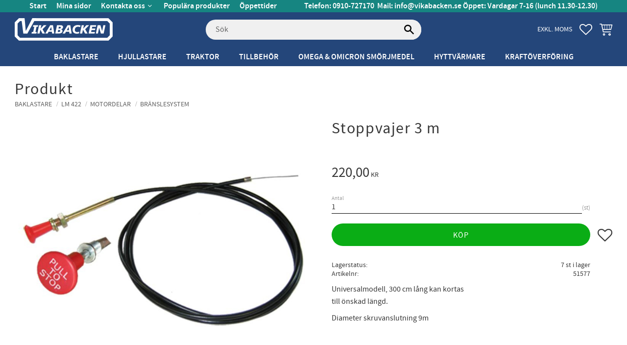

--- FILE ---
content_type: text/html; charset=UTF-8
request_url: https://www.vikabacken.se/product/stoppvajer-l-3-m
body_size: 15335
content:
<!DOCTYPE html>
<html
     id="product-page"    class="no-js has-boost-variant customer-accounts-enabled has-favorite-cart pricelist-3 excl-vat product-page product-581  category-166 root-category-5 theme-color-scheme-5 theme-background-pattern-0"
    lang="sv"
    dir="ltr"
    data-country="SE"
    data-currency="SEK"
>

    <head>
        <meta charset="UTF-8" />
        <title>Stoppvajer 3 m</title>
                    <meta name="description" content="Universalmodell, 300 cm lång kan kortas till önskad längd.
Diameter skruvanslutning 9m" />
                <meta name="viewport" content="width=device-width, initial-scale=1" />
        
                            <link rel="shortcut icon" href="https://cdn.starwebserver.se/shops/vikabacken/files/vikaback_extraliten.jpg?_=1558533514" />
        
                                    <link rel="canonical" href="https://www.vikabacken.se/product/stoppvajer-l-3-m" />
        
                        
        
                    <script type="application/ld+json">
                [{"@id":"https:\/\/www.vikabacken.se\/product\/stoppvajer-l-3-m","@context":"http:\/\/schema.org\/","name":"Stoppvajer 3 m","description":"","image":["https:\/\/cdn.starwebserver.se\/shops\/vikabacken\/files\/51577.jpg"],"@type":"Product","sku":"51577","offers":{"@type":"Offer","price":"220","priceCurrency":"SEK","availability":"http:\/\/schema.org\/InStock","url":"https:\/\/www.vikabacken.se\/product\/stoppvajer-l-3-m","itemCondition":"http:\/\/schema.org\/NewCondition"}}]            </script>
                    <script type="application/ld+json">
                [{"@context":"https:\/\/schema.org","@type":"BreadcrumbList","itemListElement":[{"@type":"ListItem","position":1,"name":"Baklastare","item":"https:\/\/www.vikabacken.se\/category\/volvo-bm-baklastare"},{"@type":"ListItem","position":2,"name":"LM 422","item":"https:\/\/www.vikabacken.se\/category\/lm-422"}]},{"@context":"https:\/\/schema.org","@type":"BreadcrumbList","itemListElement":[{"@type":"ListItem","position":1,"name":"Baklastare","item":"https:\/\/www.vikabacken.se\/category\/volvo-bm-baklastare"},{"@type":"ListItem","position":2,"name":"LM 422","item":"https:\/\/www.vikabacken.se\/category\/lm-422"},{"@type":"ListItem","position":3,"name":"Motordelar","item":"https:\/\/www.vikabacken.se\/category\/motordelar-12"}]},{"@context":"https:\/\/schema.org","@type":"BreadcrumbList","itemListElement":[{"@type":"ListItem","position":1,"name":"Baklastare","item":"https:\/\/www.vikabacken.se\/category\/volvo-bm-baklastare"},{"@type":"ListItem","position":2,"name":"LM 422","item":"https:\/\/www.vikabacken.se\/category\/lm-422"},{"@type":"ListItem","position":3,"name":"Motordelar","item":"https:\/\/www.vikabacken.se\/category\/motordelar-12"},{"@type":"ListItem","position":4,"name":"Br\u00e4nslesystem","item":"https:\/\/www.vikabacken.se\/category\/motor-branslesystem-4"}]},{"@context":"https:\/\/schema.org","@type":"BreadcrumbList","itemListElement":[{"@type":"ListItem","position":1,"name":"Baklastare","item":"https:\/\/www.vikabacken.se\/category\/volvo-bm-baklastare"},{"@type":"ListItem","position":2,"name":"LM 841","item":"https:\/\/www.vikabacken.se\/category\/lm-841"}]},{"@context":"https:\/\/schema.org","@type":"BreadcrumbList","itemListElement":[{"@type":"ListItem","position":1,"name":"Baklastare","item":"https:\/\/www.vikabacken.se\/category\/volvo-bm-baklastare"},{"@type":"ListItem","position":2,"name":"LM 841","item":"https:\/\/www.vikabacken.se\/category\/lm-841"},{"@type":"ListItem","position":3,"name":"Motordelar","item":"https:\/\/www.vikabacken.se\/category\/motordelar-22"}]},{"@context":"https:\/\/schema.org","@type":"BreadcrumbList","itemListElement":[{"@type":"ListItem","position":1,"name":"Baklastare","item":"https:\/\/www.vikabacken.se\/category\/volvo-bm-baklastare"},{"@type":"ListItem","position":2,"name":"LM 841","item":"https:\/\/www.vikabacken.se\/category\/lm-841"},{"@type":"ListItem","position":3,"name":"Motordelar","item":"https:\/\/www.vikabacken.se\/category\/motordelar-22"},{"@type":"ListItem","position":4,"name":"Br\u00e4nslesystem","item":"https:\/\/www.vikabacken.se\/category\/motor-branslesystem-23"}]},{"@context":"https:\/\/schema.org","@type":"BreadcrumbList","itemListElement":[{"@type":"ListItem","position":1,"name":"Hjullastare","item":"https:\/\/www.vikabacken.se\/category\/hjullastare"},{"@type":"ListItem","position":2,"name":"Volvo BM_Volvo","item":"https:\/\/www.vikabacken.se\/category\/volvo-bm-hjullastare"},{"@type":"ListItem","position":3,"name":"4200","item":"https:\/\/www.vikabacken.se\/category\/4200"}]},{"@context":"https:\/\/schema.org","@type":"BreadcrumbList","itemListElement":[{"@type":"ListItem","position":1,"name":"Hjullastare","item":"https:\/\/www.vikabacken.se\/category\/hjullastare"},{"@type":"ListItem","position":2,"name":"Volvo BM_Volvo","item":"https:\/\/www.vikabacken.se\/category\/volvo-bm-hjullastare"},{"@type":"ListItem","position":3,"name":"4200","item":"https:\/\/www.vikabacken.se\/category\/4200"},{"@type":"ListItem","position":4,"name":"Motordelar","item":"https:\/\/www.vikabacken.se\/category\/motordelar-26"}]},{"@context":"https:\/\/schema.org","@type":"BreadcrumbList","itemListElement":[{"@type":"ListItem","position":1,"name":"Hjullastare","item":"https:\/\/www.vikabacken.se\/category\/hjullastare"},{"@type":"ListItem","position":2,"name":"Volvo BM_Volvo","item":"https:\/\/www.vikabacken.se\/category\/volvo-bm-hjullastare"},{"@type":"ListItem","position":3,"name":"4200","item":"https:\/\/www.vikabacken.se\/category\/4200"},{"@type":"ListItem","position":4,"name":"Motordelar","item":"https:\/\/www.vikabacken.se\/category\/motordelar-26"},{"@type":"ListItem","position":5,"name":"Br\u00e4nslesystem","item":"https:\/\/www.vikabacken.se\/category\/motor-branslesystem-21"}]},{"@context":"https:\/\/schema.org","@type":"BreadcrumbList","itemListElement":[{"@type":"ListItem","position":1,"name":"Hjullastare","item":"https:\/\/www.vikabacken.se\/category\/hjullastare"},{"@type":"ListItem","position":2,"name":"Volvo BM_Volvo","item":"https:\/\/www.vikabacken.se\/category\/volvo-bm-hjullastare"},{"@type":"ListItem","position":3,"name":"4300","item":"https:\/\/www.vikabacken.se\/category\/4300"}]},{"@context":"https:\/\/schema.org","@type":"BreadcrumbList","itemListElement":[{"@type":"ListItem","position":1,"name":"Hjullastare","item":"https:\/\/www.vikabacken.se\/category\/hjullastare"},{"@type":"ListItem","position":2,"name":"Volvo BM_Volvo","item":"https:\/\/www.vikabacken.se\/category\/volvo-bm-hjullastare"},{"@type":"ListItem","position":3,"name":"4300","item":"https:\/\/www.vikabacken.se\/category\/4300"},{"@type":"ListItem","position":4,"name":"Motordelar","item":"https:\/\/www.vikabacken.se\/category\/motordelar-28"}]},{"@context":"https:\/\/schema.org","@type":"BreadcrumbList","itemListElement":[{"@type":"ListItem","position":1,"name":"Hjullastare","item":"https:\/\/www.vikabacken.se\/category\/hjullastare"},{"@type":"ListItem","position":2,"name":"Volvo BM_Volvo","item":"https:\/\/www.vikabacken.se\/category\/volvo-bm-hjullastare"},{"@type":"ListItem","position":3,"name":"4300","item":"https:\/\/www.vikabacken.se\/category\/4300"},{"@type":"ListItem","position":4,"name":"Motordelar","item":"https:\/\/www.vikabacken.se\/category\/motordelar-28"},{"@type":"ListItem","position":5,"name":"Br\u00e4nslesystem TD42","item":"https:\/\/www.vikabacken.se\/category\/motor-branslesystem-td42"}]},{"@context":"https:\/\/schema.org","@type":"BreadcrumbList","itemListElement":[{"@type":"ListItem","position":1,"name":"Hjullastare","item":"https:\/\/www.vikabacken.se\/category\/hjullastare"},{"@type":"ListItem","position":2,"name":"Volvo BM_Volvo","item":"https:\/\/www.vikabacken.se\/category\/volvo-bm-hjullastare"},{"@type":"ListItem","position":3,"name":"4300","item":"https:\/\/www.vikabacken.se\/category\/4300"},{"@type":"ListItem","position":4,"name":"Motordelar","item":"https:\/\/www.vikabacken.se\/category\/motordelar-28"},{"@type":"ListItem","position":5,"name":"Br\u00e4nslesystem TD45B","item":"https:\/\/www.vikabacken.se\/category\/motor-branslesystem-td45b"}]},{"@context":"https:\/\/schema.org","@type":"BreadcrumbList","itemListElement":[{"@type":"ListItem","position":1,"name":"Hjullastare","item":"https:\/\/www.vikabacken.se\/category\/hjullastare"},{"@type":"ListItem","position":2,"name":"Volvo BM_Volvo","item":"https:\/\/www.vikabacken.se\/category\/volvo-bm-hjullastare"},{"@type":"ListItem","position":3,"name":"L50","item":"https:\/\/www.vikabacken.se\/category\/l50"}]},{"@context":"https:\/\/schema.org","@type":"BreadcrumbList","itemListElement":[{"@type":"ListItem","position":1,"name":"Hjullastare","item":"https:\/\/www.vikabacken.se\/category\/hjullastare"},{"@type":"ListItem","position":2,"name":"Volvo BM_Volvo","item":"https:\/\/www.vikabacken.se\/category\/volvo-bm-hjullastare"},{"@type":"ListItem","position":3,"name":"L50","item":"https:\/\/www.vikabacken.se\/category\/l50"},{"@type":"ListItem","position":4,"name":"Motordelar","item":"https:\/\/www.vikabacken.se\/category\/motordelar-35"}]},{"@context":"https:\/\/schema.org","@type":"BreadcrumbList","itemListElement":[{"@type":"ListItem","position":1,"name":"Hjullastare","item":"https:\/\/www.vikabacken.se\/category\/hjullastare"},{"@type":"ListItem","position":2,"name":"Volvo BM_Volvo","item":"https:\/\/www.vikabacken.se\/category\/volvo-bm-hjullastare"},{"@type":"ListItem","position":3,"name":"L50","item":"https:\/\/www.vikabacken.se\/category\/l50"},{"@type":"ListItem","position":4,"name":"Motordelar","item":"https:\/\/www.vikabacken.se\/category\/motordelar-35"},{"@type":"ListItem","position":5,"name":"Br\u00e4nslesystem","item":"https:\/\/www.vikabacken.se\/category\/motor-branslesystem-25"}]},{"@context":"https:\/\/schema.org","@type":"BreadcrumbList","itemListElement":[{"@type":"ListItem","position":1,"name":"Hjullastare","item":"https:\/\/www.vikabacken.se\/category\/hjullastare"},{"@type":"ListItem","position":2,"name":"Volvo BM_Volvo","item":"https:\/\/www.vikabacken.se\/category\/volvo-bm-hjullastare"},{"@type":"ListItem","position":3,"name":"LM845","item":"https:\/\/www.vikabacken.se\/category\/lm845"}]},{"@context":"https:\/\/schema.org","@type":"BreadcrumbList","itemListElement":[{"@type":"ListItem","position":1,"name":"Hjullastare","item":"https:\/\/www.vikabacken.se\/category\/hjullastare"},{"@type":"ListItem","position":2,"name":"Volvo BM_Volvo","item":"https:\/\/www.vikabacken.se\/category\/volvo-bm-hjullastare"},{"@type":"ListItem","position":3,"name":"LM845","item":"https:\/\/www.vikabacken.se\/category\/lm845"},{"@type":"ListItem","position":4,"name":"Motordelar","item":"https:\/\/www.vikabacken.se\/category\/motordelar-23"}]},{"@context":"https:\/\/schema.org","@type":"BreadcrumbList","itemListElement":[{"@type":"ListItem","position":1,"name":"Hjullastare","item":"https:\/\/www.vikabacken.se\/category\/hjullastare"},{"@type":"ListItem","position":2,"name":"Volvo BM_Volvo","item":"https:\/\/www.vikabacken.se\/category\/volvo-bm-hjullastare"},{"@type":"ListItem","position":3,"name":"LM845","item":"https:\/\/www.vikabacken.se\/category\/lm845"},{"@type":"ListItem","position":4,"name":"Motordelar","item":"https:\/\/www.vikabacken.se\/category\/motordelar-23"},{"@type":"ListItem","position":5,"name":"Br\u00e4nslesystem","item":"https:\/\/www.vikabacken.se\/category\/motor-branslesystem-34"}]},{"@context":"https:\/\/schema.org","@type":"BreadcrumbList","itemListElement":[{"@type":"ListItem","position":1,"name":"Hjullastare","item":"https:\/\/www.vikabacken.se\/category\/hjullastare"},{"@type":"ListItem","position":2,"name":"Volvo BM_Volvo","item":"https:\/\/www.vikabacken.se\/category\/volvo-bm-hjullastare"},{"@type":"ListItem","position":3,"name":"LM846","item":"https:\/\/www.vikabacken.se\/category\/lm846"}]},{"@context":"https:\/\/schema.org","@type":"BreadcrumbList","itemListElement":[{"@type":"ListItem","position":1,"name":"Hjullastare","item":"https:\/\/www.vikabacken.se\/category\/hjullastare"},{"@type":"ListItem","position":2,"name":"Volvo BM_Volvo","item":"https:\/\/www.vikabacken.se\/category\/volvo-bm-hjullastare"},{"@type":"ListItem","position":3,"name":"LM846","item":"https:\/\/www.vikabacken.se\/category\/lm846"},{"@type":"ListItem","position":4,"name":"Motordelar","item":"https:\/\/www.vikabacken.se\/category\/motordelar-24"}]},{"@context":"https:\/\/schema.org","@type":"BreadcrumbList","itemListElement":[{"@type":"ListItem","position":1,"name":"Hjullastare","item":"https:\/\/www.vikabacken.se\/category\/hjullastare"},{"@type":"ListItem","position":2,"name":"Volvo BM_Volvo","item":"https:\/\/www.vikabacken.se\/category\/volvo-bm-hjullastare"},{"@type":"ListItem","position":3,"name":"LM846","item":"https:\/\/www.vikabacken.se\/category\/lm846"},{"@type":"ListItem","position":4,"name":"Motordelar","item":"https:\/\/www.vikabacken.se\/category\/motordelar-24"},{"@type":"ListItem","position":5,"name":"Br\u00e4nslesystem","item":"https:\/\/www.vikabacken.se\/category\/motor-branslesystem-35"}]},{"@context":"https:\/\/schema.org","@type":"BreadcrumbList","itemListElement":[{"@type":"ListItem","position":1,"name":"Hjullastare","item":"https:\/\/www.vikabacken.se\/category\/hjullastare"},{"@type":"ListItem","position":2,"name":"Volvo BM_Volvo","item":"https:\/\/www.vikabacken.se\/category\/volvo-bm-hjullastare"},{"@type":"ListItem","position":3,"name":"L90","item":"https:\/\/www.vikabacken.se\/category\/l90"}]},{"@context":"https:\/\/schema.org","@type":"BreadcrumbList","itemListElement":[{"@type":"ListItem","position":1,"name":"Hjullastare","item":"https:\/\/www.vikabacken.se\/category\/hjullastare"},{"@type":"ListItem","position":2,"name":"Volvo BM_Volvo","item":"https:\/\/www.vikabacken.se\/category\/volvo-bm-hjullastare"},{"@type":"ListItem","position":3,"name":"L90","item":"https:\/\/www.vikabacken.se\/category\/l90"},{"@type":"ListItem","position":4,"name":"Motordelar","item":"https:\/\/www.vikabacken.se\/category\/motordelar-42"}]},{"@context":"https:\/\/schema.org","@type":"BreadcrumbList","itemListElement":[{"@type":"ListItem","position":1,"name":"Hjullastare","item":"https:\/\/www.vikabacken.se\/category\/hjullastare"},{"@type":"ListItem","position":2,"name":"Volvo BM_Volvo","item":"https:\/\/www.vikabacken.se\/category\/volvo-bm-hjullastare"},{"@type":"ListItem","position":3,"name":"L90","item":"https:\/\/www.vikabacken.se\/category\/l90"},{"@type":"ListItem","position":4,"name":"Motordelar","item":"https:\/\/www.vikabacken.se\/category\/motordelar-42"},{"@type":"ListItem","position":5,"name":"Br\u00e4nslesystem","item":"https:\/\/www.vikabacken.se\/category\/motor-branslesystem-40"}]},{"@context":"https:\/\/schema.org","@type":"BreadcrumbList","itemListElement":[{"@type":"ListItem","position":1,"name":"Hjullastare","item":"https:\/\/www.vikabacken.se\/category\/hjullastare"},{"@type":"ListItem","position":2,"name":"Volvo BM_Volvo","item":"https:\/\/www.vikabacken.se\/category\/volvo-bm-hjullastare"},{"@type":"ListItem","position":3,"name":"L120","item":"https:\/\/www.vikabacken.se\/category\/l120"}]},{"@context":"https:\/\/schema.org","@type":"BreadcrumbList","itemListElement":[{"@type":"ListItem","position":1,"name":"Hjullastare","item":"https:\/\/www.vikabacken.se\/category\/hjullastare"},{"@type":"ListItem","position":2,"name":"Volvo BM_Volvo","item":"https:\/\/www.vikabacken.se\/category\/volvo-bm-hjullastare"},{"@type":"ListItem","position":3,"name":"L120","item":"https:\/\/www.vikabacken.se\/category\/l120"},{"@type":"ListItem","position":4,"name":"Motordelar","item":"https:\/\/www.vikabacken.se\/category\/motordelar-139"},{"@type":"ListItem","position":5,"name":"Br\u00e4nslesystem","item":"https:\/\/www.vikabacken.se\/category\/motor-branslesystem-41"}]},{"@context":"https:\/\/schema.org","@type":"BreadcrumbList","itemListElement":[{"@type":"ListItem","position":1,"name":"Traktor","item":"https:\/\/www.vikabacken.se\/category\/traktor"},{"@type":"ListItem","position":2,"name":"Massey Ferguson","item":"https:\/\/www.vikabacken.se\/category\/massey-ferguson-traktorer"},{"@type":"ListItem","position":3,"name":"MF25","item":"https:\/\/www.vikabacken.se\/category\/mf25"}]},{"@context":"https:\/\/schema.org","@type":"BreadcrumbList","itemListElement":[{"@type":"ListItem","position":1,"name":"Traktor","item":"https:\/\/www.vikabacken.se\/category\/traktor"},{"@type":"ListItem","position":2,"name":"Massey Ferguson","item":"https:\/\/www.vikabacken.se\/category\/massey-ferguson-traktorer"},{"@type":"ListItem","position":3,"name":"MF25","item":"https:\/\/www.vikabacken.se\/category\/mf25"},{"@type":"ListItem","position":4,"name":"Motordelar","item":"https:\/\/www.vikabacken.se\/category\/motordelar-102"}]},{"@context":"https:\/\/schema.org","@type":"BreadcrumbList","itemListElement":[{"@type":"ListItem","position":1,"name":"Traktor","item":"https:\/\/www.vikabacken.se\/category\/traktor"},{"@type":"ListItem","position":2,"name":"Massey Ferguson","item":"https:\/\/www.vikabacken.se\/category\/massey-ferguson-traktorer"},{"@type":"ListItem","position":3,"name":"MF25","item":"https:\/\/www.vikabacken.se\/category\/mf25"},{"@type":"ListItem","position":4,"name":"Motordelar","item":"https:\/\/www.vikabacken.se\/category\/motordelar-102"},{"@type":"ListItem","position":5,"name":"Br\u00e4nslesystem","item":"https:\/\/www.vikabacken.se\/category\/branslesystem-61"}]},{"@context":"https:\/\/schema.org","@type":"BreadcrumbList","itemListElement":[{"@type":"ListItem","position":1,"name":"Traktor","item":"https:\/\/www.vikabacken.se\/category\/traktor"},{"@type":"ListItem","position":2,"name":"Massey Ferguson","item":"https:\/\/www.vikabacken.se\/category\/massey-ferguson-traktorer"},{"@type":"ListItem","position":3,"name":"MF30","item":"https:\/\/www.vikabacken.se\/category\/mf30"}]},{"@context":"https:\/\/schema.org","@type":"BreadcrumbList","itemListElement":[{"@type":"ListItem","position":1,"name":"Traktor","item":"https:\/\/www.vikabacken.se\/category\/traktor"},{"@type":"ListItem","position":2,"name":"Massey Ferguson","item":"https:\/\/www.vikabacken.se\/category\/massey-ferguson-traktorer"},{"@type":"ListItem","position":3,"name":"MF30","item":"https:\/\/www.vikabacken.se\/category\/mf30"},{"@type":"ListItem","position":4,"name":"Motordelar","item":"https:\/\/www.vikabacken.se\/category\/motordelar-98"}]},{"@context":"https:\/\/schema.org","@type":"BreadcrumbList","itemListElement":[{"@type":"ListItem","position":1,"name":"Traktor","item":"https:\/\/www.vikabacken.se\/category\/traktor"},{"@type":"ListItem","position":2,"name":"Massey Ferguson","item":"https:\/\/www.vikabacken.se\/category\/massey-ferguson-traktorer"},{"@type":"ListItem","position":3,"name":"MF30","item":"https:\/\/www.vikabacken.se\/category\/mf30"},{"@type":"ListItem","position":4,"name":"Motordelar","item":"https:\/\/www.vikabacken.se\/category\/motordelar-98"},{"@type":"ListItem","position":5,"name":"Br\u00e4nslesystem","item":"https:\/\/www.vikabacken.se\/category\/branslesystem-57"}]},{"@context":"https:\/\/schema.org","@type":"BreadcrumbList","itemListElement":[{"@type":"ListItem","position":1,"name":"Traktor","item":"https:\/\/www.vikabacken.se\/category\/traktor"},{"@type":"ListItem","position":2,"name":"Massey Ferguson","item":"https:\/\/www.vikabacken.se\/category\/massey-ferguson-traktorer"},{"@type":"ListItem","position":3,"name":"MF35 (3-cyl Diesel)","item":"https:\/\/www.vikabacken.se\/category\/mf35-3-cylindrig-diesel"}]},{"@context":"https:\/\/schema.org","@type":"BreadcrumbList","itemListElement":[{"@type":"ListItem","position":1,"name":"Traktor","item":"https:\/\/www.vikabacken.se\/category\/traktor"},{"@type":"ListItem","position":2,"name":"Massey Ferguson","item":"https:\/\/www.vikabacken.se\/category\/massey-ferguson-traktorer"},{"@type":"ListItem","position":3,"name":"MF35 (3-cyl Diesel)","item":"https:\/\/www.vikabacken.se\/category\/mf35-3-cylindrig-diesel"},{"@type":"ListItem","position":4,"name":"Motordelar","item":"https:\/\/www.vikabacken.se\/category\/motordelar-66"}]},{"@context":"https:\/\/schema.org","@type":"BreadcrumbList","itemListElement":[{"@type":"ListItem","position":1,"name":"Traktor","item":"https:\/\/www.vikabacken.se\/category\/traktor"},{"@type":"ListItem","position":2,"name":"Massey Ferguson","item":"https:\/\/www.vikabacken.se\/category\/massey-ferguson-traktorer"},{"@type":"ListItem","position":3,"name":"MF35 (3-cyl Diesel)","item":"https:\/\/www.vikabacken.se\/category\/mf35-3-cylindrig-diesel"},{"@type":"ListItem","position":4,"name":"Motordelar","item":"https:\/\/www.vikabacken.se\/category\/motordelar-66"},{"@type":"ListItem","position":5,"name":"Br\u00e4nslesystem","item":"https:\/\/www.vikabacken.se\/category\/branslesystem-52"}]},{"@context":"https:\/\/schema.org","@type":"BreadcrumbList","itemListElement":[{"@type":"ListItem","position":1,"name":"Traktor","item":"https:\/\/www.vikabacken.se\/category\/traktor"},{"@type":"ListItem","position":2,"name":"Massey Ferguson","item":"https:\/\/www.vikabacken.se\/category\/massey-ferguson-traktorer"},{"@type":"ListItem","position":3,"name":"MF65 (A4-192)","item":"https:\/\/www.vikabacken.se\/category\/mf65"}]},{"@context":"https:\/\/schema.org","@type":"BreadcrumbList","itemListElement":[{"@type":"ListItem","position":1,"name":"Traktor","item":"https:\/\/www.vikabacken.se\/category\/traktor"},{"@type":"ListItem","position":2,"name":"Massey Ferguson","item":"https:\/\/www.vikabacken.se\/category\/massey-ferguson-traktorer"},{"@type":"ListItem","position":3,"name":"MF65 (A4-192)","item":"https:\/\/www.vikabacken.se\/category\/mf65"},{"@type":"ListItem","position":4,"name":"Motordelar","item":"https:\/\/www.vikabacken.se\/category\/motordelar-103"}]},{"@context":"https:\/\/schema.org","@type":"BreadcrumbList","itemListElement":[{"@type":"ListItem","position":1,"name":"Traktor","item":"https:\/\/www.vikabacken.se\/category\/traktor"},{"@type":"ListItem","position":2,"name":"Massey Ferguson","item":"https:\/\/www.vikabacken.se\/category\/massey-ferguson-traktorer"},{"@type":"ListItem","position":3,"name":"MF65 (A4-192)","item":"https:\/\/www.vikabacken.se\/category\/mf65"},{"@type":"ListItem","position":4,"name":"Motordelar","item":"https:\/\/www.vikabacken.se\/category\/motordelar-103"},{"@type":"ListItem","position":5,"name":"Br\u00e4nslesystem","item":"https:\/\/www.vikabacken.se\/category\/branslesystem-63"}]},{"@context":"https:\/\/schema.org","@type":"BreadcrumbList","itemListElement":[{"@type":"ListItem","position":1,"name":"Traktor","item":"https:\/\/www.vikabacken.se\/category\/traktor"},{"@type":"ListItem","position":2,"name":"Massey Ferguson","item":"https:\/\/www.vikabacken.se\/category\/massey-ferguson-traktorer"},{"@type":"ListItem","position":3,"name":"MF65 (AD4-203)","item":"https:\/\/www.vikabacken.se\/category\/mf35"}]},{"@context":"https:\/\/schema.org","@type":"BreadcrumbList","itemListElement":[{"@type":"ListItem","position":1,"name":"Traktor","item":"https:\/\/www.vikabacken.se\/category\/traktor"},{"@type":"ListItem","position":2,"name":"Massey Ferguson","item":"https:\/\/www.vikabacken.se\/category\/massey-ferguson-traktorer"},{"@type":"ListItem","position":3,"name":"MF65 (AD4-203)","item":"https:\/\/www.vikabacken.se\/category\/mf35"},{"@type":"ListItem","position":4,"name":"Motordelar","item":"https:\/\/www.vikabacken.se\/category\/motordelar-100"}]},{"@context":"https:\/\/schema.org","@type":"BreadcrumbList","itemListElement":[{"@type":"ListItem","position":1,"name":"Traktor","item":"https:\/\/www.vikabacken.se\/category\/traktor"},{"@type":"ListItem","position":2,"name":"Massey Ferguson","item":"https:\/\/www.vikabacken.se\/category\/massey-ferguson-traktorer"},{"@type":"ListItem","position":3,"name":"MF65 (AD4-203)","item":"https:\/\/www.vikabacken.se\/category\/mf35"},{"@type":"ListItem","position":4,"name":"Motordelar","item":"https:\/\/www.vikabacken.se\/category\/motordelar-100"},{"@type":"ListItem","position":5,"name":"Br\u00e4nslesystem","item":"https:\/\/www.vikabacken.se\/category\/branslesystem-59"}]},{"@context":"https:\/\/schema.org","@type":"BreadcrumbList","itemListElement":[{"@type":"ListItem","position":1,"name":"Traktor","item":"https:\/\/www.vikabacken.se\/category\/traktor"},{"@type":"ListItem","position":2,"name":"Massey Ferguson","item":"https:\/\/www.vikabacken.se\/category\/massey-ferguson-traktorer"},{"@type":"ListItem","position":3,"name":"MF130","item":"https:\/\/www.vikabacken.se\/category\/mf130"}]},{"@context":"https:\/\/schema.org","@type":"BreadcrumbList","itemListElement":[{"@type":"ListItem","position":1,"name":"Traktor","item":"https:\/\/www.vikabacken.se\/category\/traktor"},{"@type":"ListItem","position":2,"name":"Massey Ferguson","item":"https:\/\/www.vikabacken.se\/category\/massey-ferguson-traktorer"},{"@type":"ListItem","position":3,"name":"MF130","item":"https:\/\/www.vikabacken.se\/category\/mf130"},{"@type":"ListItem","position":4,"name":"Motordelar","item":"https:\/\/www.vikabacken.se\/category\/motordelar-96"}]},{"@context":"https:\/\/schema.org","@type":"BreadcrumbList","itemListElement":[{"@type":"ListItem","position":1,"name":"Traktor","item":"https:\/\/www.vikabacken.se\/category\/traktor"},{"@type":"ListItem","position":2,"name":"Massey Ferguson","item":"https:\/\/www.vikabacken.se\/category\/massey-ferguson-traktorer"},{"@type":"ListItem","position":3,"name":"MF130","item":"https:\/\/www.vikabacken.se\/category\/mf130"},{"@type":"ListItem","position":4,"name":"Motordelar","item":"https:\/\/www.vikabacken.se\/category\/motordelar-96"},{"@type":"ListItem","position":5,"name":"Br\u00e4nslesystem","item":"https:\/\/www.vikabacken.se\/category\/branslesystem-25"}]},{"@context":"https:\/\/schema.org","@type":"BreadcrumbList","itemListElement":[{"@type":"ListItem","position":1,"name":"Traktor","item":"https:\/\/www.vikabacken.se\/category\/traktor"},{"@type":"ListItem","position":2,"name":"Massey Ferguson","item":"https:\/\/www.vikabacken.se\/category\/massey-ferguson-traktorer"},{"@type":"ListItem","position":3,"name":"MF135","item":"https:\/\/www.vikabacken.se\/category\/mf135"}]},{"@context":"https:\/\/schema.org","@type":"BreadcrumbList","itemListElement":[{"@type":"ListItem","position":1,"name":"Traktor","item":"https:\/\/www.vikabacken.se\/category\/traktor"},{"@type":"ListItem","position":2,"name":"Massey Ferguson","item":"https:\/\/www.vikabacken.se\/category\/massey-ferguson-traktorer"},{"@type":"ListItem","position":3,"name":"MF135","item":"https:\/\/www.vikabacken.se\/category\/mf135"},{"@type":"ListItem","position":4,"name":"Motordelar","item":"https:\/\/www.vikabacken.se\/category\/motordelar-79"}]},{"@context":"https:\/\/schema.org","@type":"BreadcrumbList","itemListElement":[{"@type":"ListItem","position":1,"name":"Traktor","item":"https:\/\/www.vikabacken.se\/category\/traktor"},{"@type":"ListItem","position":2,"name":"Massey Ferguson","item":"https:\/\/www.vikabacken.se\/category\/massey-ferguson-traktorer"},{"@type":"ListItem","position":3,"name":"MF135","item":"https:\/\/www.vikabacken.se\/category\/mf135"},{"@type":"ListItem","position":4,"name":"Motordelar","item":"https:\/\/www.vikabacken.se\/category\/motordelar-79"},{"@type":"ListItem","position":5,"name":"Br\u00e4nslesystem","item":"https:\/\/www.vikabacken.se\/category\/branslesystem-45"}]},{"@context":"https:\/\/schema.org","@type":"BreadcrumbList","itemListElement":[{"@type":"ListItem","position":1,"name":"Traktor","item":"https:\/\/www.vikabacken.se\/category\/traktor"},{"@type":"ListItem","position":2,"name":"Massey Ferguson","item":"https:\/\/www.vikabacken.se\/category\/massey-ferguson-traktorer"},{"@type":"ListItem","position":3,"name":"MF165","item":"https:\/\/www.vikabacken.se\/category\/mf165"}]},{"@context":"https:\/\/schema.org","@type":"BreadcrumbList","itemListElement":[{"@type":"ListItem","position":1,"name":"Traktor","item":"https:\/\/www.vikabacken.se\/category\/traktor"},{"@type":"ListItem","position":2,"name":"Massey Ferguson","item":"https:\/\/www.vikabacken.se\/category\/massey-ferguson-traktorer"},{"@type":"ListItem","position":3,"name":"MF165","item":"https:\/\/www.vikabacken.se\/category\/mf165"},{"@type":"ListItem","position":4,"name":"Motor AD4-203 (ljudd\u00e4mpare p\u00e5 v\u00e4nster sida)","item":"https:\/\/www.vikabacken.se\/category\/motordelar-70"}]},{"@context":"https:\/\/schema.org","@type":"BreadcrumbList","itemListElement":[{"@type":"ListItem","position":1,"name":"Traktor","item":"https:\/\/www.vikabacken.se\/category\/traktor"},{"@type":"ListItem","position":2,"name":"Massey Ferguson","item":"https:\/\/www.vikabacken.se\/category\/massey-ferguson-traktorer"},{"@type":"ListItem","position":3,"name":"MF165","item":"https:\/\/www.vikabacken.se\/category\/mf165"},{"@type":"ListItem","position":4,"name":"Motor AD4-203 (ljudd\u00e4mpare p\u00e5 v\u00e4nster sida)","item":"https:\/\/www.vikabacken.se\/category\/motordelar-70"},{"@type":"ListItem","position":5,"name":"Br\u00e4nslesystem","item":"https:\/\/www.vikabacken.se\/category\/branslesystem-27"}]},{"@context":"https:\/\/schema.org","@type":"BreadcrumbList","itemListElement":[{"@type":"ListItem","position":1,"name":"Traktor","item":"https:\/\/www.vikabacken.se\/category\/traktor"},{"@type":"ListItem","position":2,"name":"Massey Ferguson","item":"https:\/\/www.vikabacken.se\/category\/massey-ferguson-traktorer"},{"@type":"ListItem","position":3,"name":"MF168","item":"https:\/\/www.vikabacken.se\/category\/mf168"}]},{"@context":"https:\/\/schema.org","@type":"BreadcrumbList","itemListElement":[{"@type":"ListItem","position":1,"name":"Traktor","item":"https:\/\/www.vikabacken.se\/category\/traktor"},{"@type":"ListItem","position":2,"name":"Massey Ferguson","item":"https:\/\/www.vikabacken.se\/category\/massey-ferguson-traktorer"},{"@type":"ListItem","position":3,"name":"MF168","item":"https:\/\/www.vikabacken.se\/category\/mf168"},{"@type":"ListItem","position":4,"name":"Motordelar","item":"https:\/\/www.vikabacken.se\/category\/motordelar-85"}]},{"@context":"https:\/\/schema.org","@type":"BreadcrumbList","itemListElement":[{"@type":"ListItem","position":1,"name":"Traktor","item":"https:\/\/www.vikabacken.se\/category\/traktor"},{"@type":"ListItem","position":2,"name":"Massey Ferguson","item":"https:\/\/www.vikabacken.se\/category\/massey-ferguson-traktorer"},{"@type":"ListItem","position":3,"name":"MF168","item":"https:\/\/www.vikabacken.se\/category\/mf168"},{"@type":"ListItem","position":4,"name":"Motordelar","item":"https:\/\/www.vikabacken.se\/category\/motordelar-85"},{"@type":"ListItem","position":5,"name":"Br\u00e4nslesystem","item":"https:\/\/www.vikabacken.se\/category\/branslesystem-42"}]},{"@context":"https:\/\/schema.org","@type":"BreadcrumbList","itemListElement":[{"@type":"ListItem","position":1,"name":"Traktor","item":"https:\/\/www.vikabacken.se\/category\/traktor"},{"@type":"ListItem","position":2,"name":"Massey Ferguson","item":"https:\/\/www.vikabacken.se\/category\/massey-ferguson-traktorer"},{"@type":"ListItem","position":3,"name":"MF175","item":"https:\/\/www.vikabacken.se\/category\/mf175"}]},{"@context":"https:\/\/schema.org","@type":"BreadcrumbList","itemListElement":[{"@type":"ListItem","position":1,"name":"Traktor","item":"https:\/\/www.vikabacken.se\/category\/traktor"},{"@type":"ListItem","position":2,"name":"Massey Ferguson","item":"https:\/\/www.vikabacken.se\/category\/massey-ferguson-traktorer"},{"@type":"ListItem","position":3,"name":"MF175","item":"https:\/\/www.vikabacken.se\/category\/mf175"},{"@type":"ListItem","position":4,"name":"Motordelar","item":"https:\/\/www.vikabacken.se\/category\/motordelar-76"}]},{"@context":"https:\/\/schema.org","@type":"BreadcrumbList","itemListElement":[{"@type":"ListItem","position":1,"name":"Traktor","item":"https:\/\/www.vikabacken.se\/category\/traktor"},{"@type":"ListItem","position":2,"name":"Massey Ferguson","item":"https:\/\/www.vikabacken.se\/category\/massey-ferguson-traktorer"},{"@type":"ListItem","position":3,"name":"MF175","item":"https:\/\/www.vikabacken.se\/category\/mf175"},{"@type":"ListItem","position":4,"name":"Motordelar","item":"https:\/\/www.vikabacken.se\/category\/motordelar-76"},{"@type":"ListItem","position":5,"name":"Br\u00e4nslesystem","item":"https:\/\/www.vikabacken.se\/category\/branslesystem-33"}]},{"@context":"https:\/\/schema.org","@type":"BreadcrumbList","itemListElement":[{"@type":"ListItem","position":1,"name":"Traktor","item":"https:\/\/www.vikabacken.se\/category\/traktor"},{"@type":"ListItem","position":2,"name":"Massey Ferguson","item":"https:\/\/www.vikabacken.se\/category\/massey-ferguson-traktorer"},{"@type":"ListItem","position":3,"name":"MF178","item":"https:\/\/www.vikabacken.se\/category\/mf178"}]},{"@context":"https:\/\/schema.org","@type":"BreadcrumbList","itemListElement":[{"@type":"ListItem","position":1,"name":"Traktor","item":"https:\/\/www.vikabacken.se\/category\/traktor"},{"@type":"ListItem","position":2,"name":"Massey Ferguson","item":"https:\/\/www.vikabacken.se\/category\/massey-ferguson-traktorer"},{"@type":"ListItem","position":3,"name":"MF178","item":"https:\/\/www.vikabacken.se\/category\/mf178"},{"@type":"ListItem","position":4,"name":"Motordelar","item":"https:\/\/www.vikabacken.se\/category\/motordelar-78"}]},{"@context":"https:\/\/schema.org","@type":"BreadcrumbList","itemListElement":[{"@type":"ListItem","position":1,"name":"Traktor","item":"https:\/\/www.vikabacken.se\/category\/traktor"},{"@type":"ListItem","position":2,"name":"Massey Ferguson","item":"https:\/\/www.vikabacken.se\/category\/massey-ferguson-traktorer"},{"@type":"ListItem","position":3,"name":"MF178","item":"https:\/\/www.vikabacken.se\/category\/mf178"},{"@type":"ListItem","position":4,"name":"Motordelar","item":"https:\/\/www.vikabacken.se\/category\/motordelar-78"},{"@type":"ListItem","position":5,"name":"Br\u00e4nslesystem","item":"https:\/\/www.vikabacken.se\/category\/branslesystem-35"}]},{"@context":"https:\/\/schema.org","@type":"BreadcrumbList","itemListElement":[{"@type":"ListItem","position":1,"name":"Traktor","item":"https:\/\/www.vikabacken.se\/category\/traktor"},{"@type":"ListItem","position":2,"name":"Massey Ferguson","item":"https:\/\/www.vikabacken.se\/category\/massey-ferguson-traktorer"},{"@type":"ListItem","position":3,"name":"MF185","item":"https:\/\/www.vikabacken.se\/category\/mf185"}]},{"@context":"https:\/\/schema.org","@type":"BreadcrumbList","itemListElement":[{"@type":"ListItem","position":1,"name":"Traktor","item":"https:\/\/www.vikabacken.se\/category\/traktor"},{"@type":"ListItem","position":2,"name":"Massey Ferguson","item":"https:\/\/www.vikabacken.se\/category\/massey-ferguson-traktorer"},{"@type":"ListItem","position":3,"name":"MF185","item":"https:\/\/www.vikabacken.se\/category\/mf185"},{"@type":"ListItem","position":4,"name":"Motordelar","item":"https:\/\/www.vikabacken.se\/category\/motordelar-74"}]},{"@context":"https:\/\/schema.org","@type":"BreadcrumbList","itemListElement":[{"@type":"ListItem","position":1,"name":"Traktor","item":"https:\/\/www.vikabacken.se\/category\/traktor"},{"@type":"ListItem","position":2,"name":"Massey Ferguson","item":"https:\/\/www.vikabacken.se\/category\/massey-ferguson-traktorer"},{"@type":"ListItem","position":3,"name":"MF185","item":"https:\/\/www.vikabacken.se\/category\/mf185"},{"@type":"ListItem","position":4,"name":"Motordelar","item":"https:\/\/www.vikabacken.se\/category\/motordelar-74"},{"@type":"ListItem","position":5,"name":"Br\u00e4nslesystem","item":"https:\/\/www.vikabacken.se\/category\/branslesystem-30"}]},{"@context":"https:\/\/schema.org","@type":"BreadcrumbList","itemListElement":[{"@type":"ListItem","position":1,"name":"Traktor","item":"https:\/\/www.vikabacken.se\/category\/traktor"},{"@type":"ListItem","position":2,"name":"Massey Ferguson","item":"https:\/\/www.vikabacken.se\/category\/massey-ferguson-traktorer"},{"@type":"ListItem","position":3,"name":"MF188","item":"https:\/\/www.vikabacken.se\/category\/mf188"}]},{"@context":"https:\/\/schema.org","@type":"BreadcrumbList","itemListElement":[{"@type":"ListItem","position":1,"name":"Traktor","item":"https:\/\/www.vikabacken.se\/category\/traktor"},{"@type":"ListItem","position":2,"name":"Massey Ferguson","item":"https:\/\/www.vikabacken.se\/category\/massey-ferguson-traktorer"},{"@type":"ListItem","position":3,"name":"MF188","item":"https:\/\/www.vikabacken.se\/category\/mf188"},{"@type":"ListItem","position":4,"name":"Motordelar","item":"https:\/\/www.vikabacken.se\/category\/motordelar-105"}]},{"@context":"https:\/\/schema.org","@type":"BreadcrumbList","itemListElement":[{"@type":"ListItem","position":1,"name":"Traktor","item":"https:\/\/www.vikabacken.se\/category\/traktor"},{"@type":"ListItem","position":2,"name":"Massey Ferguson","item":"https:\/\/www.vikabacken.se\/category\/massey-ferguson-traktorer"},{"@type":"ListItem","position":3,"name":"MF188","item":"https:\/\/www.vikabacken.se\/category\/mf188"},{"@type":"ListItem","position":4,"name":"Motordelar","item":"https:\/\/www.vikabacken.se\/category\/motordelar-105"},{"@type":"ListItem","position":5,"name":"Br\u00e4nslesystem","item":"https:\/\/www.vikabacken.se\/category\/branslesystem-24"}]},{"@context":"https:\/\/schema.org","@type":"BreadcrumbList","itemListElement":[{"@type":"ListItem","position":1,"name":"Traktor","item":"https:\/\/www.vikabacken.se\/category\/traktor"},{"@type":"ListItem","position":2,"name":"Massey Ferguson","item":"https:\/\/www.vikabacken.se\/category\/massey-ferguson-traktorer"},{"@type":"ListItem","position":3,"name":"MF230","item":"https:\/\/www.vikabacken.se\/category\/mf230"}]},{"@context":"https:\/\/schema.org","@type":"BreadcrumbList","itemListElement":[{"@type":"ListItem","position":1,"name":"Traktor","item":"https:\/\/www.vikabacken.se\/category\/traktor"},{"@type":"ListItem","position":2,"name":"Massey Ferguson","item":"https:\/\/www.vikabacken.se\/category\/massey-ferguson-traktorer"},{"@type":"ListItem","position":3,"name":"MF230","item":"https:\/\/www.vikabacken.se\/category\/mf230"},{"@type":"ListItem","position":4,"name":"Motordelar","item":"https:\/\/www.vikabacken.se\/category\/motordelar-69"}]},{"@context":"https:\/\/schema.org","@type":"BreadcrumbList","itemListElement":[{"@type":"ListItem","position":1,"name":"Traktor","item":"https:\/\/www.vikabacken.se\/category\/traktor"},{"@type":"ListItem","position":2,"name":"Massey Ferguson","item":"https:\/\/www.vikabacken.se\/category\/massey-ferguson-traktorer"},{"@type":"ListItem","position":3,"name":"MF230","item":"https:\/\/www.vikabacken.se\/category\/mf230"},{"@type":"ListItem","position":4,"name":"Motordelar","item":"https:\/\/www.vikabacken.se\/category\/motordelar-69"},{"@type":"ListItem","position":5,"name":"Br\u00e4nslesystem","item":"https:\/\/www.vikabacken.se\/category\/branslesystem-26"}]},{"@context":"https:\/\/schema.org","@type":"BreadcrumbList","itemListElement":[{"@type":"ListItem","position":1,"name":"Traktor","item":"https:\/\/www.vikabacken.se\/category\/traktor"},{"@type":"ListItem","position":2,"name":"Massey Ferguson","item":"https:\/\/www.vikabacken.se\/category\/massey-ferguson-traktorer"},{"@type":"ListItem","position":3,"name":"MF240","item":"https:\/\/www.vikabacken.se\/category\/mf240"}]},{"@context":"https:\/\/schema.org","@type":"BreadcrumbList","itemListElement":[{"@type":"ListItem","position":1,"name":"Traktor","item":"https:\/\/www.vikabacken.se\/category\/traktor"},{"@type":"ListItem","position":2,"name":"Massey Ferguson","item":"https:\/\/www.vikabacken.se\/category\/massey-ferguson-traktorer"},{"@type":"ListItem","position":3,"name":"MF240","item":"https:\/\/www.vikabacken.se\/category\/mf240"},{"@type":"ListItem","position":4,"name":"Motordelar","item":"https:\/\/www.vikabacken.se\/category\/motordelar-71"}]},{"@context":"https:\/\/schema.org","@type":"BreadcrumbList","itemListElement":[{"@type":"ListItem","position":1,"name":"Traktor","item":"https:\/\/www.vikabacken.se\/category\/traktor"},{"@type":"ListItem","position":2,"name":"Massey Ferguson","item":"https:\/\/www.vikabacken.se\/category\/massey-ferguson-traktorer"},{"@type":"ListItem","position":3,"name":"MF240","item":"https:\/\/www.vikabacken.se\/category\/mf240"},{"@type":"ListItem","position":4,"name":"Motordelar","item":"https:\/\/www.vikabacken.se\/category\/motordelar-71"},{"@type":"ListItem","position":5,"name":"Br\u00e4nslesystem","item":"https:\/\/www.vikabacken.se\/category\/branslesystem-28"}]},{"@context":"https:\/\/schema.org","@type":"BreadcrumbList","itemListElement":[{"@type":"ListItem","position":1,"name":"Traktor","item":"https:\/\/www.vikabacken.se\/category\/traktor"},{"@type":"ListItem","position":2,"name":"Massey Ferguson","item":"https:\/\/www.vikabacken.se\/category\/massey-ferguson-traktorer"},{"@type":"ListItem","position":3,"name":"MF250","item":"https:\/\/www.vikabacken.se\/category\/mf250"}]},{"@context":"https:\/\/schema.org","@type":"BreadcrumbList","itemListElement":[{"@type":"ListItem","position":1,"name":"Traktor","item":"https:\/\/www.vikabacken.se\/category\/traktor"},{"@type":"ListItem","position":2,"name":"Massey Ferguson","item":"https:\/\/www.vikabacken.se\/category\/massey-ferguson-traktorer"},{"@type":"ListItem","position":3,"name":"MF250","item":"https:\/\/www.vikabacken.se\/category\/mf250"},{"@type":"ListItem","position":4,"name":"Motordelar","item":"https:\/\/www.vikabacken.se\/category\/motordelar-72"}]},{"@context":"https:\/\/schema.org","@type":"BreadcrumbList","itemListElement":[{"@type":"ListItem","position":1,"name":"Traktor","item":"https:\/\/www.vikabacken.se\/category\/traktor"},{"@type":"ListItem","position":2,"name":"Massey Ferguson","item":"https:\/\/www.vikabacken.se\/category\/massey-ferguson-traktorer"},{"@type":"ListItem","position":3,"name":"MF250","item":"https:\/\/www.vikabacken.se\/category\/mf250"},{"@type":"ListItem","position":4,"name":"Motordelar","item":"https:\/\/www.vikabacken.se\/category\/motordelar-72"},{"@type":"ListItem","position":5,"name":"Br\u00e4nslesystem","item":"https:\/\/www.vikabacken.se\/category\/branslesystem-31"}]},{"@context":"https:\/\/schema.org","@type":"BreadcrumbList","itemListElement":[{"@type":"ListItem","position":1,"name":"Traktor","item":"https:\/\/www.vikabacken.se\/category\/traktor"},{"@type":"ListItem","position":2,"name":"Massey Ferguson","item":"https:\/\/www.vikabacken.se\/category\/massey-ferguson-traktorer"},{"@type":"ListItem","position":3,"name":"MF265","item":"https:\/\/www.vikabacken.se\/category\/mf265"}]},{"@context":"https:\/\/schema.org","@type":"BreadcrumbList","itemListElement":[{"@type":"ListItem","position":1,"name":"Traktor","item":"https:\/\/www.vikabacken.se\/category\/traktor"},{"@type":"ListItem","position":2,"name":"Massey Ferguson","item":"https:\/\/www.vikabacken.se\/category\/massey-ferguson-traktorer"},{"@type":"ListItem","position":3,"name":"MF265","item":"https:\/\/www.vikabacken.se\/category\/mf265"},{"@type":"ListItem","position":4,"name":"Motordelar","item":"https:\/\/www.vikabacken.se\/category\/motordelar-75"}]},{"@context":"https:\/\/schema.org","@type":"BreadcrumbList","itemListElement":[{"@type":"ListItem","position":1,"name":"Traktor","item":"https:\/\/www.vikabacken.se\/category\/traktor"},{"@type":"ListItem","position":2,"name":"Massey Ferguson","item":"https:\/\/www.vikabacken.se\/category\/massey-ferguson-traktorer"},{"@type":"ListItem","position":3,"name":"MF265","item":"https:\/\/www.vikabacken.se\/category\/mf265"},{"@type":"ListItem","position":4,"name":"Motordelar","item":"https:\/\/www.vikabacken.se\/category\/motordelar-75"},{"@type":"ListItem","position":5,"name":"Br\u00e4nslesystem","item":"https:\/\/www.vikabacken.se\/category\/branslesystem-32"}]},{"@context":"https:\/\/schema.org","@type":"BreadcrumbList","itemListElement":[{"@type":"ListItem","position":1,"name":"Traktor","item":"https:\/\/www.vikabacken.se\/category\/traktor"},{"@type":"ListItem","position":2,"name":"Massey Ferguson","item":"https:\/\/www.vikabacken.se\/category\/massey-ferguson-traktorer"},{"@type":"ListItem","position":3,"name":"MF275","item":"https:\/\/www.vikabacken.se\/category\/mf275"}]},{"@context":"https:\/\/schema.org","@type":"BreadcrumbList","itemListElement":[{"@type":"ListItem","position":1,"name":"Traktor","item":"https:\/\/www.vikabacken.se\/category\/traktor"},{"@type":"ListItem","position":2,"name":"Massey Ferguson","item":"https:\/\/www.vikabacken.se\/category\/massey-ferguson-traktorer"},{"@type":"ListItem","position":3,"name":"MF275","item":"https:\/\/www.vikabacken.se\/category\/mf275"},{"@type":"ListItem","position":4,"name":"Motordelar","item":"https:\/\/www.vikabacken.se\/category\/motordelar-77"}]},{"@context":"https:\/\/schema.org","@type":"BreadcrumbList","itemListElement":[{"@type":"ListItem","position":1,"name":"Traktor","item":"https:\/\/www.vikabacken.se\/category\/traktor"},{"@type":"ListItem","position":2,"name":"Massey Ferguson","item":"https:\/\/www.vikabacken.se\/category\/massey-ferguson-traktorer"},{"@type":"ListItem","position":3,"name":"MF275","item":"https:\/\/www.vikabacken.se\/category\/mf275"},{"@type":"ListItem","position":4,"name":"Motordelar","item":"https:\/\/www.vikabacken.se\/category\/motordelar-77"},{"@type":"ListItem","position":5,"name":"Br\u00e4nslesystem","item":"https:\/\/www.vikabacken.se\/category\/branslesystem-34"}]},{"@context":"https:\/\/schema.org","@type":"BreadcrumbList","itemListElement":[{"@type":"ListItem","position":1,"name":"Traktor","item":"https:\/\/www.vikabacken.se\/category\/traktor"},{"@type":"ListItem","position":2,"name":"Massey Ferguson","item":"https:\/\/www.vikabacken.se\/category\/massey-ferguson-traktorer"},{"@type":"ListItem","position":3,"name":"MF290","item":"https:\/\/www.vikabacken.se\/category\/mf290"}]},{"@context":"https:\/\/schema.org","@type":"BreadcrumbList","itemListElement":[{"@type":"ListItem","position":1,"name":"Traktor","item":"https:\/\/www.vikabacken.se\/category\/traktor"},{"@type":"ListItem","position":2,"name":"Massey Ferguson","item":"https:\/\/www.vikabacken.se\/category\/massey-ferguson-traktorer"},{"@type":"ListItem","position":3,"name":"MF290","item":"https:\/\/www.vikabacken.se\/category\/mf290"},{"@type":"ListItem","position":4,"name":"Motordelar","item":"https:\/\/www.vikabacken.se\/category\/motordelar-73"}]},{"@context":"https:\/\/schema.org","@type":"BreadcrumbList","itemListElement":[{"@type":"ListItem","position":1,"name":"Traktor","item":"https:\/\/www.vikabacken.se\/category\/traktor"},{"@type":"ListItem","position":2,"name":"Massey Ferguson","item":"https:\/\/www.vikabacken.se\/category\/massey-ferguson-traktorer"},{"@type":"ListItem","position":3,"name":"MF290","item":"https:\/\/www.vikabacken.se\/category\/mf290"},{"@type":"ListItem","position":4,"name":"Motordelar","item":"https:\/\/www.vikabacken.se\/category\/motordelar-73"},{"@type":"ListItem","position":5,"name":"Br\u00e4nslesystem","item":"https:\/\/www.vikabacken.se\/category\/branslesystem-29"}]},{"@context":"https:\/\/schema.org","@type":"BreadcrumbList","itemListElement":[{"@type":"ListItem","position":1,"name":"Traktor","item":"https:\/\/www.vikabacken.se\/category\/traktor"},{"@type":"ListItem","position":2,"name":"Valmet","item":"https:\/\/www.vikabacken.se\/category\/valmet"},{"@type":"ListItem","position":3,"name":"602","item":"https:\/\/www.vikabacken.se\/category\/valmet-602"}]},{"@context":"https:\/\/schema.org","@type":"BreadcrumbList","itemListElement":[{"@type":"ListItem","position":1,"name":"Traktor","item":"https:\/\/www.vikabacken.se\/category\/traktor"},{"@type":"ListItem","position":2,"name":"Valmet","item":"https:\/\/www.vikabacken.se\/category\/valmet"},{"@type":"ListItem","position":3,"name":"602","item":"https:\/\/www.vikabacken.se\/category\/valmet-602"},{"@type":"ListItem","position":4,"name":"Motordelar","item":"https:\/\/www.vikabacken.se\/category\/motordelar-110"}]},{"@context":"https:\/\/schema.org","@type":"BreadcrumbList","itemListElement":[{"@type":"ListItem","position":1,"name":"Traktor","item":"https:\/\/www.vikabacken.se\/category\/traktor"},{"@type":"ListItem","position":2,"name":"\u00d6vriga Traktorm\u00e4rken","item":"https:\/\/www.vikabacken.se\/category\/ovriga-traktormarken"},{"@type":"ListItem","position":3,"name":"Reglage","item":"https:\/\/www.vikabacken.se\/category\/reglage-2"}]},{"@context":"https:\/\/schema.org","@type":"BreadcrumbList","itemListElement":[{"@type":"ListItem","position":1,"name":"Tillbeh\u00f6r","item":"https:\/\/www.vikabacken.se\/category\/tillbehor"},{"@type":"ListItem","position":2,"name":"Reglage","item":"https:\/\/www.vikabacken.se\/category\/reglage"}]},{"@context":"https:\/\/schema.org","@type":"BreadcrumbList","itemListElement":[{"@type":"ListItem","position":1,"name":"Traktor","item":"https:\/\/www.vikabacken.se\/category\/traktor"},{"@type":"ListItem","position":2,"name":"Valmet","item":"https:\/\/www.vikabacken.se\/category\/valmet"},{"@type":"ListItem","position":3,"name":"602","item":"https:\/\/www.vikabacken.se\/category\/valmet-602"},{"@type":"ListItem","position":4,"name":"Motordelar","item":"https:\/\/www.vikabacken.se\/category\/motordelar-110"},{"@type":"ListItem","position":5,"name":"Br\u00e4nslesystem","item":"https:\/\/www.vikabacken.se\/category\/branslesystem-50"}]},{"@context":"https:\/\/schema.org","@type":"BreadcrumbList","itemListElement":[{"@type":"ListItem","position":1,"name":"Traktor","item":"https:\/\/www.vikabacken.se\/category\/traktor"},{"@type":"ListItem","position":2,"name":"Valmet","item":"https:\/\/www.vikabacken.se\/category\/valmet"},{"@type":"ListItem","position":3,"name":"604","item":"https:\/\/www.vikabacken.se\/category\/valmet-604"}]},{"@context":"https:\/\/schema.org","@type":"BreadcrumbList","itemListElement":[{"@type":"ListItem","position":1,"name":"Traktor","item":"https:\/\/www.vikabacken.se\/category\/traktor"},{"@type":"ListItem","position":2,"name":"Valmet","item":"https:\/\/www.vikabacken.se\/category\/valmet"},{"@type":"ListItem","position":3,"name":"604","item":"https:\/\/www.vikabacken.se\/category\/valmet-604"},{"@type":"ListItem","position":4,"name":"Motordelar","item":"https:\/\/www.vikabacken.se\/category\/motordelar-111"}]},{"@context":"https:\/\/schema.org","@type":"BreadcrumbList","itemListElement":[{"@type":"ListItem","position":1,"name":"Traktor","item":"https:\/\/www.vikabacken.se\/category\/traktor"},{"@type":"ListItem","position":2,"name":"Valmet","item":"https:\/\/www.vikabacken.se\/category\/valmet"},{"@type":"ListItem","position":3,"name":"604","item":"https:\/\/www.vikabacken.se\/category\/valmet-604"},{"@type":"ListItem","position":4,"name":"Motordelar","item":"https:\/\/www.vikabacken.se\/category\/motordelar-111"},{"@type":"ListItem","position":5,"name":"Br\u00e4nslesystem","item":"https:\/\/www.vikabacken.se\/category\/branslesystem-51"}]},{"@context":"https:\/\/schema.org","@type":"BreadcrumbList","itemListElement":[{"@type":"ListItem","position":1,"name":"Tillbeh\u00f6r","item":"https:\/\/www.vikabacken.se\/category\/tillbehor"}]},{"@context":"https:\/\/schema.org","@type":"BreadcrumbList","itemListElement":[{"@type":"ListItem","position":1,"name":"Hjullastare","item":"https:\/\/www.vikabacken.se\/category\/hjullastare"},{"@type":"ListItem","position":2,"name":"Volvo BM_Volvo","item":"https:\/\/www.vikabacken.se\/category\/volvo-bm-hjullastare"},{"@type":"ListItem","position":3,"name":"L120","item":"https:\/\/www.vikabacken.se\/category\/l120"},{"@type":"ListItem","position":4,"name":"Motordelar","item":"https:\/\/www.vikabacken.se\/category\/motordelar-139"}]},{"@context":"https:\/\/schema.org","@type":"BreadcrumbList","itemListElement":[{"@type":"ListItem","position":1,"name":"Tillbeh\u00f6r","item":"https:\/\/www.vikabacken.se\/category\/tillbehor"},{"@type":"ListItem","position":2,"name":"Stoppvajer","item":"https:\/\/www.vikabacken.se\/category\/stoppvajer"}]}]            </script>
        
                        
                <link rel="stylesheet" href="https://cdn.starwebserver.se/62000/css/shop/shop.combined.min.css" />
                    <link rel="stylesheet" href="https://cdn.starwebserver.se/62000/css/shop/advanced-variants.min.css" />
                                            <link rel="stylesheet" href="https://cdn.starwebserver.se/62000/css/shop/related-products-popup.min.css" />
                                
                            <link rel="stylesheet" href="https://cdn.starwebserver.se/62000/themes/william/css/theme-plugins.combined.min.css" />
                    <link rel="stylesheet" href="https://cdn.starwebserver.se/62000/themes/william/css/theme.min.css" />
        
                    <link rel="stylesheet" href="https://cdn.starwebserver.se/shops/vikabacken/themes/william/css/shop-custom.min.css?_=1765963450" />
        
                <link href="https://fonts.googleapis.com/icon?family=Material+Icons" rel="stylesheet">

                <script>
            var docElement = document.documentElement;
            docElement.className = docElement.className.replace('no-js', 'js');
            eval(decodeURIComponent(Array.prototype.map.call(atob('dmFyIGQ9J3d3dy52aWthYmFja2VuLnNlJzt2YXIgZT0nd3d3LnZpa2FiYWNrZW4uc2UnO2lmKHdpbmRvdy5sb2NhdGlvbi5ob3N0bmFtZSAhPSBkICYmIHdpbmRvdy5sb2NhdGlvbi5ob3N0bmFtZSAhPSBlKXt3aW5kb3cubG9jYXRpb249J2h0dHA6Ly8nK2Q7fQ=='), function(c) {
                    return '%' + ('00' + c.charCodeAt(0).toString(16)).slice(-2)
                }).join('')));        </script>

                                            <meta property="og:site_name" content="Vikabacken Traktordelar" />
                                                <meta property="og:type" content="product" />
                                                <meta property="og:locale" content="sv_SE" />
                                                <meta property="og:title" content="Stoppvajer 3 m" />
                                                <meta property="og:url" content="https://www.vikabacken.se/product/stoppvajer-l-3-m" />
                                                <meta property="og:description" content="Universalmodell, 300 cm lång kan kortas till önskad längd.
Diameter skruvanslutning 9m" />
                                                <meta property="og:image" content="https://cdn.starwebserver.se/shops/vikabacken/files/cache/51577_grande.jpg?_=1769778116" />
                            <meta name="sws:no-image-url" content="https://cdn.starwebserver.se/img/no-image.png" />

        
        
                  <script>
              (function(i,s,o,g,r,a,m){i['GoogleAnalyticsObject']=r;i[r]=i[r]||function(){
                  (i[r].q=i[r].q||[]).push(arguments)},i[r].l=1*new Date();a=s.createElement(o),
                  m=s.getElementsByTagName(o)[0];a.async=1;a.src=g;m.parentNode.insertBefore(a,m)
              })(window,document,'script','https://www.google-analytics.com/analytics.js','ga');
              ga('create', 'UA-40905876-1',
                                    'auto');
              ga('set', 'anonymizeIp', true);
              ga('send', 'pageview');
          </script>
        
        <script>
            var ecommerceContainerIdToProducts = {};

                      
            
            // use Object.assign to cast empty array to object
            ecommerceContainerIdToProducts = Object.assign({}, []);
                </script>

        
        
                    <script type="module" src="https://cdn.starwebserver.se/62000/shop/vendors/scripts/altcha/altcha.min.js"></script>
            </head>
    <body>
    
    
        
                                <div id="page-container">

    <header id="site-header" class="site-header">
        <div class="wrapper site-header-wrapper">
            <div class="content site-header-content">

                <div class="header-items">
                    <div class="header-item header-item-1 region header-region header-region-1 has-menu-block has-ace-text-block" data-region="headerTop" >
<nav class="block menu-block block-121 custom custom-menu-block" aria-label="Meny">

    
    <ul class="menu menu-level-1" role="menubar">
                                <li class="menu-item menu-item-2 menu-level-1-item current"
                            data-id="2"
                            data-level="1"
                            role="none"
                        >
                            <a href="/"  title="Start"
                                class="menu-title menu-title-2 menu-level-1-title current"
                                data-level="1"
                                role="menuitem"
                                
                            >Start</a>
            
            
                        </li>
                        <li class="menu-item menu-item-3 menu-level-1-item "
                            data-id="3"
                            data-level="1"
                            role="none"
                        >
                            <a href="/customer"  title="Mina sidor"
                                class="menu-title menu-title-3 menu-level-1-title "
                                data-level="1"
                                role="menuitem"
                                
                            >Mina sidor</a>
            
            
                        </li>
                        <li class="menu-item menu-item-5 menu-level-1-item has-children menu-item-has-children"
                            data-id="5"
                            data-level="1"
                            role="none"
                        >
                            <a href="/customer-service"  title="Kontakta oss"
                                class="menu-title menu-title-5 menu-level-1-title has-children menu-title-has-children"
                                data-level="1"
                                role="menuitem"
                                aria-haspopup="true" aria-expanded="false"
                            >Kontakta oss</a>
            
                                <span class="toggle-static-child-menu toggle-child-menu" role="button" tabindex="0" aria-label="Visa underkategorier" aria-expanded="false" aria-controls="submenu-5"></span>
            
                                <ul class="menu menu-level-2" data-level="2" role="menu" aria-label="Underkategorier">
                                                <li class="menu-item menu-item-6 menu-level-2-item "
                                                    data-id="6"
                                                    data-level="2"
                                                    role="none"
                                                >
                                                    <a href="/page/hur-handlar-jag"  title="Hur handlar jag?"
                                                        class="menu-title menu-title-6 menu-level-2-title "
                                                        data-level="2"
                                                        role="menuitem"
                                                        
                                                    >Hur handlar jag?</a>
                                    
                                    
                                                </li>
                                                <li class="menu-item menu-item-7 menu-level-2-item "
                                                    data-id="7"
                                                    data-level="2"
                                                    role="none"
                                                >
                                                    <a href="/page/kopvillkor"  title="Köpvillkor"
                                                        class="menu-title menu-title-7 menu-level-2-title "
                                                        data-level="2"
                                                        role="menuitem"
                                                        
                                                    >Köpvillkor</a>
                                    
                                    
                                                </li>
                                                <li class="menu-item menu-item-8 menu-level-2-item "
                                                    data-id="8"
                                                    data-level="2"
                                                    role="none"
                                                >
                                                    <a href="/page/policy-och-cookies"  title="Policy och cookies"
                                                        class="menu-title menu-title-8 menu-level-2-title "
                                                        data-level="2"
                                                        role="menuitem"
                                                        
                                                    >Policy och cookies</a>
                                    
                                    
                                                </li>
                                                <li class="menu-item menu-item-9 menu-level-2-item "
                                                    data-id="9"
                                                    data-level="2"
                                                    role="none"
                                                >
                                                    <a href="/page/reklamation-och-retur"  title="Reklamation och retur"
                                                        class="menu-title menu-title-9 menu-level-2-title "
                                                        data-level="2"
                                                        role="menuitem"
                                                        
                                                    >Reklamation och retur</a>
                                    
                                    
                                                </li>
                                </ul>
            
                        </li>
                        <li class="menu-item menu-item-21 menu-level-1-item "
                            data-id="21"
                            data-level="1"
                            role="none"
                        >
                            <a href="/page/populara-produkter"  title="Populära produkter"
                                class="menu-title menu-title-21 menu-level-1-title "
                                data-level="1"
                                role="menuitem"
                                
                            >Populära produkter</a>
            
            
                        </li>
                        <li class="menu-item menu-item-13 menu-level-1-item "
                            data-id="13"
                            data-level="1"
                            role="none"
                        >
                            <a href="/page/oppettider"  title="Öppettider"
                                class="menu-title menu-title-13 menu-level-1-title "
                                data-level="1"
                                role="menuitem"
                                
                            >Öppettider</a>
            
            
                        </li>
            </ul>
</nav>

        <script type="text/x-mustache" id="nodesPartialTmpl">
    {{#nodes}}
        {{^hidden}}
            <li class="menu-item menu-item-{{nodeId}} menu-level-{{nodeLevel}}-item {{cssClasses}}{{#dynamicNode}} dynamic-menu-item{{/dynamicNode}}{{#hasChildren}} menu-item-has-children{{/hasChildren}}"
                data-id="{{nodeId}}"
                data-level="{{nodeLevel}}"
                role="none"
            >
                <a href="{{permalink}}" {{#newWindow}}target="_blank" rel="noopener"{{/newWindow}} title="{{value}}"
                    class="menu-title menu-title-{{nodeId}} menu-level-{{nodeLevel}}-title {{cssClasses}}{{#dynamicNode}} dynamic-menu-title{{/dynamicNode}}{{#hasChildren}} menu-title-has-children{{/hasChildren}}"
                    data-level="{{nodeLevel}}"
                    role="menuitem"
                    {{#hasChildren}}aria-haspopup="true" aria-expanded="false"{{/hasChildren}}
                >{{value}}</a>

                {{#hasChildren}}
                    <span class="{{#dynamicNode}}toggle-dynamic-child-menu{{/dynamicNode}}{{^dynamicNode}}toggle-static-child-menu{{/dynamicNode}} toggle-child-menu" role="button" tabindex="0" aria-label="Visa underkategorier" aria-expanded="false" aria-controls="submenu-{{nodeId}}"></span>

                    <ul class="menu menu-level-{{childNodeLevel}}" data-level="{{childNodeLevel}}" role="menu" aria-label="Underkategorier">
                        {{>nodesPartial}}
                    </ul>
                {{/hasChildren}}

            </li>
        {{/hidden}}
    {{/nodes}}
</script>
    <script type="text/x-mustache" id="menuTreeTmpl">
            {{>nodesPartial}}
        </script>
<div class="block ace-text-block block-139">
    <p><strong>Telefon:&nbsp;0910&#45;727170</strong>&nbsp;&nbsp;<strong>Mail:</strong>&nbsp;<a href="mailto:info@vikabacken.se">info@vikabacken.se</a>&nbsp;<strong><br class="no-desk">Öppet:&nbsp;Vardagar&nbsp;7&#45;16&nbsp;(lunch&nbsp;11.30&#8209;12.30)</strong></p>
</div>
</div>
                    <div class="header-item header-item-2">
                        <a href="https://www.vikabacken.se" id="home"><img id="shop-logo" src="https://cdn.starwebserver.se/shops/vikabacken/files/vikabacken-mindre-vit.png?_=1732198082" alt="Vikabacken Traktordelar" width="800" height="184" /></a>
                        <div class="region header-region header-region-2 has-search-block has-vat-selector-block has-cart-block" data-region="headerMiddle" ><div class="block search-block block-123">
    <h3>Sök</h3>
    <div class="content">
        <form action="/search" method="get">
            <div class="field-wrap search-type required">
                <label for="search-field-block-123" class="caption"><span>Sök produkter & kategorier</span></label>
                <div class="control">
                    <input type="search" name="q" id="search-field-block-123" class="autocomplete" value="" placeholder="Sök" data-text-header="Produkter" data-text-link="Visa alla" aria-label="Sök produkter &amp; kategorier" />
                </div>
            </div>
            <button type="submit" aria-label="Sök"><span aria-hidden="true">Sök</span></button>
        </form>
    </div>
</div>    <div class="block vat-selector-block block-132">
        <p>
            Priser visas <a href="/index/set-selection?pricesInclVat=1&amp;redirectUrl=%2Fproduct%2Fstoppvajer-l-3-m" rel="nofollow" data-replace-current-url>exkl. moms</a>        </p>
    </div>
    <div class="block favorite-cart-block block-124">
        <div class="favorite block open-off-canvas-favorites" role="button" tabindex="0" aria-label="Favoriter">
            <div class="favorite-wrap">
                <span class="favorite-title visually-hidden">Favoriter</span>
                <span class="favorite-item-count quantity">
                    <span class="favorite-items-count-label visually-hidden">Antal favoriter: </span>
                    <span class="number"></span>
                </span>
            </div>
        </div>
                <div class="favorite-cart block open-off-canvas-products">
            <div class="cart-wrap">
                <div class="header favorite-cart-header" href="/checkout" role="button" tabindex="0" aria-label="Kundvagn">
                    <span class="favorite-cart-title visually-hidden">Kundvagn</span>
                    <span class="product-item-count quantity">
                        <span class="cart-items-count-label visually-hidden">Antal produkter: </span>
                        <span class="number"></span>
                    </span>
                    <span class="favorite-cart-icon" aria-hidden="true"></span>
                </div>
            </div>
            <span class="cart-item-total-price quantity hide">
                <span class="number"></span>
            </span>
        </div>
            </div> <!-- /.favorite-cart-block -->
</div>
                    </div>
                    <div class="header-item header-item-3 region header-region header-region-3 has-category-tree-block" data-region="header" >
<nav class="block category-tree-block block-125 category-menu-block menu-block category" aria-label="Kategoriträd">

    
    <ul class="menu menu-level-1 category-menu" role="menubar">
                    <li class="menu-item menu-item-5 menu-level-1-item has-children menu-item-has-children"
                    data-level="1" role="none"
                >
                    <a href="/category/volvo-bm-baklastare"
                        data-id="5"
                        data-level="1"
                        class="menu-title menu-title-5 category-node menu-level-1-title has-children menu-title-has-children open-page"
                        title="Baklastare"
                        role="menuitem"
                        aria-haspopup="true" aria-expanded="false"
                    >Baklastare</a>
        
                    <span class="toggle-static-child-menu toggle-child-menu" role="button" tabindex="0" aria-label="Visa underkategorier"></span>
        
                    <span class="toggle-static-child-menu toggle-child-menu" role="button" tabindex="0" aria-label="Visa underkategorier" aria-expanded="false"></span>
                </li>
                <li class="menu-item menu-item-3936 menu-level-1-item has-children menu-item-has-children"
                    data-level="1" role="none"
                >
                    <a href="/category/hjullastare"
                        data-id="3936"
                        data-level="1"
                        class="menu-title menu-title-3936 category-node menu-level-1-title has-children menu-title-has-children open-page"
                        title="Hjullastare"
                        role="menuitem"
                        aria-haspopup="true" aria-expanded="false"
                    >Hjullastare</a>
        
                    <span class="toggle-static-child-menu toggle-child-menu" role="button" tabindex="0" aria-label="Visa underkategorier"></span>
        
                    <span class="toggle-static-child-menu toggle-child-menu" role="button" tabindex="0" aria-label="Visa underkategorier" aria-expanded="false"></span>
                </li>
                <li class="menu-item menu-item-3935 menu-level-1-item has-children menu-item-has-children"
                    data-level="1" role="none"
                >
                    <a href="/category/traktor"
                        data-id="3935"
                        data-level="1"
                        class="menu-title menu-title-3935 category-node menu-level-1-title has-children menu-title-has-children open-page"
                        title="Traktor"
                        role="menuitem"
                        aria-haspopup="true" aria-expanded="false"
                    >Traktor</a>
        
                    <span class="toggle-static-child-menu toggle-child-menu" role="button" tabindex="0" aria-label="Visa underkategorier"></span>
        
                    <span class="toggle-static-child-menu toggle-child-menu" role="button" tabindex="0" aria-label="Visa underkategorier" aria-expanded="false"></span>
                </li>
                <li class="menu-item menu-item-141 menu-level-1-item has-children menu-item-has-children"
                    data-level="1" role="none"
                >
                    <a href="/category/tillbehor"
                        data-id="141"
                        data-level="1"
                        class="menu-title menu-title-141 category-node menu-level-1-title has-children menu-title-has-children open-page"
                        title="Tillbehör"
                        role="menuitem"
                        aria-haspopup="true" aria-expanded="false"
                    >Tillbehör</a>
        
                    <span class="toggle-static-child-menu toggle-child-menu" role="button" tabindex="0" aria-label="Visa underkategorier"></span>
        
                    <span class="toggle-static-child-menu toggle-child-menu" role="button" tabindex="0" aria-label="Visa underkategorier" aria-expanded="false"></span>
                </li>
                <li class="menu-item menu-item-15 menu-level-1-item no-children"
                    data-level="1" role="none"
                >
                    <a href="/category/omega-smorjmedel"
                        data-id="15"
                        data-level="1"
                        class="menu-title menu-title-15 category-node menu-level-1-title no-children open-page"
                        title="Omega &amp; Omicron Smörjmedel"
                        role="menuitem"
                        
                    >Omega &amp; Omicron Smörjmedel</a>
        
                    
        
                    
                </li>
                <li class="menu-item menu-item-1422 menu-level-1-item has-children menu-item-has-children"
                    data-level="1" role="none"
                >
                    <a href="/category/hyttvarmare-2"
                        data-id="1422"
                        data-level="1"
                        class="menu-title menu-title-1422 category-node menu-level-1-title has-children menu-title-has-children open-page"
                        title="Hyttvärmare"
                        role="menuitem"
                        aria-haspopup="true" aria-expanded="false"
                    >Hyttvärmare</a>
        
                    <span class="toggle-static-child-menu toggle-child-menu" role="button" tabindex="0" aria-label="Visa underkategorier"></span>
        
                    <span class="toggle-static-child-menu toggle-child-menu" role="button" tabindex="0" aria-label="Visa underkategorier" aria-expanded="false"></span>
                </li>
                <li class="menu-item menu-item-16 menu-level-1-item no-children"
                    data-level="1" role="none"
                >
                    <a href="/category/kraftoverforing"
                        data-id="16"
                        data-level="1"
                        class="menu-title menu-title-16 category-node menu-level-1-title no-children open-page"
                        title="Kraftöverföring"
                        role="menuitem"
                        
                    >Kraftöverföring</a>
        
                    
        
                    
                </li>
        </ul>
</nav>

        <script type="text/x-mustache" id="categoriesPartialTmpl">
    {{#nodes}}
        <li class="menu-item menu-item-{{id}} menu-level-{{menuLevel}}-item{{#isOpen}} menu-item-has-children-loaded current-menu-ancestor open{{/isOpen}}{{#selected}} selected{{/selected}}{{^hasChildren}} no-children{{/hasChildren}}{{#hasChildren}} has-children menu-item-has-children{{/hasChildren}}{{^openPage}} menu-item-has-title-without-link{{/openPage}}"
            data-level="{{menuLevel}}" role="none"
        >
            <a {{#openPage}}href="{{shopUrl}}"{{/openPage}}
                data-id="{{id}}"
                data-level="{{menuLevel}}"
                class="menu-title menu-title-{{id}} category-node menu-level-{{menuLevel}}-title{{^hasChildren}} no-children{{/hasChildren}}{{#hasChildren}} has-children menu-title-has-children{{/hasChildren}}{{^openPage}} load-tree{{/openPage}}{{#openPage}} open-page{{/openPage}}{{#isOpen}} open{{/isOpen}}{{#selected}} selected{{/selected}}"
                title="{{name}}"
                role="menuitem"
                {{#hasChildren}}aria-haspopup="true" aria-expanded="{{#isOpen}}true{{/isOpen}}{{^isOpen}}false{{/isOpen}}"{{/hasChildren}}
            >{{name}}</a>

            {{#hasChildren}}<span class="toggle-static-child-menu toggle-child-menu" role="button" tabindex="0" aria-label="Visa underkategorier"></span>{{/hasChildren}}

            {{#isOpen}}
                <ul class="menu menu-level-{{menuNextLevel}}" data-level="{{menuNextLevel}}" role="menu" aria-label="Underkategorier">
                    {{>categoriesPartial}}
                </ul>
            {{/isOpen}}
            {{#hasChildren}}<span class="toggle-static-child-menu toggle-child-menu" role="button" tabindex="0" aria-label="Visa underkategorier" aria-expanded="{{#isOpen}}true{{/isOpen}}{{^isOpen}}false{{/isOpen}}"></span>{{/hasChildren}}
        </li>
    {{/nodes}}
</script>
    <script type="text/x-mustache" id="rootCategoriesTmpl">
        {{>categoriesPartial}}
    </script>
</div>
                </div>

            </div><!-- .content -->
        </div><!-- .wrapper -->
    </header><!-- #site-header -->

    <div id="content" class="site-content">

        <main id="main-content" aria-label="Huvudinnehåll" >

                <h1 class="page-headline">Produkt</h1>
<article class="region has-product-block has-related-products-legacy-block" data-region="0" >
    
    <div aria-live="polite" aria-atomic="true" class="visually-hidden favorite-status-announcer"></div>
    <div id="product-page-main-container" class="block product-block block-15">

        <script type="text/x-mustache" id="categoryBreadcrumbPartialTmpl">
            {{#nodes}}
                {{#isOpen}}
                    {{#openPage}}
                        <a href="{{shopUrl}}" class="breadcrumb"><span>{{name}}</span></a>
                    {{/openPage}}
                    {{^openPage}}
                        <span  class="breadcrumb">{{name}}</span>
                    {{/openPage}}
                    {{>categoryBreadcrumbPartial}}
                {{/isOpen}}
                {{^isOpen}}
                    {{#selected}}
                        {{#openPage}}
                            <a href="{{shopUrl}}" class="breadcrumb current-breadcrumb"><span>{{name}}</span></a>
                        {{/openPage}}
                        {{^openPage}}
                            <span class="breadcrumb">{{name}}</span>
                        {{/openPage}}
                    {{/selected}}
                {{/isOpen}}
            {{/nodes}}
        </script>

        <div class="breadcrumbs">
                                                    <a href="/category/volvo-bm-baklastare" class="breadcrumb"><span>Baklastare</span></a>
                                                                <a href="/category/lm-422" class="breadcrumb"><span>LM 422</span></a>
                                                                                    <a href="/category/motordelar-12" class="breadcrumb"><span>Motordelar</span></a>
                                                                                                            <a href="/category/motor-branslesystem-4" class="breadcrumb current-breadcrumb"><span>Bränslesystem</span></a>
                                                                                                                                                                                                                                                    </div>

    <script type="text/x-mustache" id="rootCategoriesBreadcrumbTmpl">
            {{#showBreadcrumbs}}
                {{#categories}}
                    {{>categoryBreadcrumbPartial}}
                {{/categories}}
            {{/showBreadcrumbs}}
        </script>

    <header class="product-header">
        <h1 class="product-name">Stoppvajer 3 m</h1>
        <div class="short description product-short-description"><p></p></div>
    </header>

    <div class="dynamic-product-info has-volume-pricing">
                    <div class="product-media stock-status-1"
                data-stock-status-title="7 st i lager"
            >
                <figure>
                    <div class="figure-content">
                            <a class="featured img-wrap product-media-item" href="https://cdn.starwebserver.se/shops/vikabacken/files/cache/51577_large.jpg?_=1769778116" target="_blank" rel="noopener">
                            
                                <img src="https://cdn.starwebserver.se/shops/vikabacken/files/cache/51577_medium.jpg?_=1769778116" width="750" height="443" id="media-0" data-large-size="https://cdn.starwebserver.se/shops/vikabacken/files/cache/51577_large.jpg?_=1769778116" data-large-size-width="750" data-large-size-height="443"  alt="Stoppvajer 3 m" />
                                
                            </a>

                    </div>
                </figure>


            </div><!-- /.product-media -->


            <aside class="product-offer buyable" role="region" aria-label="Produkterbjudande">

                    <div class="product-price">
                            <span class="price"><span class="amount">220,00</span><span class="currency"> kr</span></span>
                            <span class="unit">/ <abbr title="Styck">st</abbr></span>
                    </div>


                
                <form class="add-to-cart-form product-list-container" novalidate data-ga-ecommerce-list-id="pdp">
                                                                                    <input type="hidden" name="sku" value="51577" />
                    
                    <div class="add-to-cart-wrap has-unit">
                                <div class="field-wrap number-type quantity-field">
                                    <label for="quantity-field" class="caption"><span>Antal</span></label>
                                    <div class="control">
                                        <input name="quantity" type="number" id="quantity-field" value="1" min="1" max="1000000" step="1" class="number" />
                                                                                                                            <label for="quantity-field" class="unit"><abbr title="Styck">st</abbr></label>
                                                                            </div>
                                </div>

                                <button type="submit" class="product-add-to-cart-action"><span>Köp</span></button>
                                                    <div class="toggle-favorite-action" data-sku="51577" data-bundle-config="" role="button" tabindex="0">
                                <span class="favorite ">
                                        <span class="favorite-title visually-hidden">Lägg till i favoriter</span>
                                </span>
                            </div>
                                            </div><!-- /.add-to-cart-wrap -->

                    <div class="product-status" hidden aria-hidden="true">
                        <p class="status-message" data-message="Nu finns produkten i &lt;a href=&quot;/checkout&quot;&gt;kundvagnen&lt;/a&gt;."></p>
                        <p class="view-cart">
                            <a class="product-status-checkout-link" href="/checkout">
                                <b>Till kassan</b>
                                <span class="cart-item-count">1</span>
                            </a>
                        </p>
                    </div>


                                                        </form>

                                <dl class="product-details">
                        <dt class="product-stock-status product-stock-status product-stock-status-1">Lagerstatus</dt>
                        <dd class="product-stock-status product-stock-status-1"><span>7 st i lager</span></dd>
                    <dt class="product-sku">Artikelnr</dt><dd class="product-sku">51577</dd>
                                        
                                                                                                            
                    
                                    </dl><!-- /product-details -->


                

                                
                                    <div class="product-rating">
                                                    <a href="#product-reviews" title="Betyg: 0 av 5 stjärnor. Baserat på 0 betyg">
                                                                <span class="count">0</span>
                                <span class="info review-count-0">0 Betyg</span>
                                <span class="add-new">Ge ett omdöme!</span>
                            </a>
                                            </div>
                
                                                            </aside><!-- /.product-offer -->

            
            
                    </div> <!-- /.dynamic-product-info -->

        <script type="text/x-mustache" id="dynamicProductInfoTmpl">
            <div class="product-media{{^hidePrice}}{{#stockStatusId}} stock-status-{{stockStatusId}}{{/stockStatusId}}{{#savePercentOnDiscountedPrice}} save-percent{{/savePercentOnDiscountedPrice}}{{/hidePrice}}{{#hasLabels}} has-product-label{{/hasLabels}}"{{^hidePrice}}{{#savePercentOnDiscountedPrice}}
                data-save-percent-title="Kampanj!"{{/savePercentOnDiscountedPrice}}{{/hidePrice}}
                {{#stockStatusText}}data-stock-status-title="{{stockStatusText}}"{{/stockStatusText}}
            >
                <figure{{#featuredImage.default}} class="no-image"{{/featuredImage.default}}>
                    {{#campaign}}
                        <div
                            class="campaign-label campaign-label-product-page"
                            style="background-color: #{{campaign.label.color}}; color: {{campaign.label.textColor}}">
                            {{campaign.label.text}}
                        </div>
                    {{/campaign}}
                    <div class="figure-content">
                        {{#featuredImage}}
                            {{#largeUrl}}<a class="featured img-wrap product-media-item" href="{{largeUrl}}" target="_blank" rel="noopener">{{/largeUrl}}
                            {{#featuredImage.default}}<div class="img-wrap">{{/featuredImage.default}}
                                <img src="{{url}}" width="{{width}}" height="{{height}}" id="media-0" {{#largeUrl}}data-large-size="{{largeUrl}}" data-large-size-width="{{largeWidth}}" data-large-size-height="{{largeHeight}}"{{/largeUrl}} {{#disableAutoZoom}}data-cloudzoom="disableZoom: true" {{/disableAutoZoom}} alt="{{alt}}" />
                                {{#featuredImage.default}}</div>{{/featuredImage.default}}
                            {{#largeUrl}}</a>{{/largeUrl}}
                        {{/featuredImage}}

                        {{#secondaryImages}}
                            <a href="{{largeUrl}}" class="img-wrap product-media-item" target="_blank" rel="noopener">
                                <img src="{{url}}" height="{{height}}" width="{{width}}" id="media-{{index}}" data-large-size="{{largeUrl}}" data-large-size-width="{{largeWidth}}" data-large-size-height="{{largeHeight}}" alt="{{alt}}" />
                            </a>
                        {{/secondaryImages}}
                    </div>
                </figure>

                {{^hidePrice}}
                    {{#savePercentOnDiscountedPrice}}
                        <div class="save-percent save-percent-info">
                            <span class="label">Spara</span>
                            <span class="percentage"><span class="value">{{savePercentOnDiscountedPrice}}</span> <span class="unit">%</span></span>
                        </div>
                    {{/savePercentOnDiscountedPrice}}
                {{/hidePrice}}

                {{#labels}}
                    <div class="product-label product-label-{{index}} product-label-id-{{labelId}} {{classes}}"  title="{{name}}" ><span>{{name}}</span></div>
                {{/labels}}
            </div><!-- /.product-media -->


            <aside class="product-offer{{#watchableForCustomer}} watchable{{/watchableForCustomer}}{{#buyable}} buyable{{/buyable}}{{^buyable}}{{^watchableForCustomer}} non-watchable-non-buyable{{/watchableForCustomer}}{{/buyable}}" role="region" aria-label="Produkterbjudande">
                {{#campaign}}
                    <div class="campaign-description-container campaign-label-corner-container">
                        <span
                            class="campaign-label-corner"
                            style="border-top-color: #{{campaign.label.color}};"
                        >
                        </span>
                        <span class="campaign-description-text">
                            {{campaign.description}}
                        </span>
                    </div>
                {{/campaign}}

                                {{^hidePrice}}
                    <div class="product-price">
                                                {{^originalPrice}}
                            {{{sellingPriceHtml}}}
                            <span class="unit">/ <abbr title="Styck">st</abbr></span>
                        {{/originalPrice}}
                        {{#originalPrice}}
                            <div class="selling-price" tabindex="0" role="text">
                                <span class="visually-hidden">Nedsatt pris: </span>
                                {{{sellingPriceHtml}}}
                                <span class="unit">/ <abbr title="Styck">st</abbr></span>
                            </div>
                            <div class="original-price" tabindex="0" role="text">
                                <span class="visually-hidden">Ordinarie pris: </span>
                                {{{originalPriceHtml}}}
                                <span class="unit">/ <abbr title="Styck">st</abbr></span>
                            </div>
                        {{/originalPrice}}
                    </div>
                    {{#historyCheapestPrice}}
                        <div class="price-history">
                            <span class="price-history-text">Lägsta pris senaste 30 dagar:</span>
                            <span class="price-history-value">{{{historyCheapestPrice}}}</span>
                        </div>
                    {{/historyCheapestPrice}}

                                        {{#volumePricing}}
                        {{#hasValidVolumePricesForCustomer}}
                            <div class="volume-pricing has-visible-volume-pricing-content">
                                <div class="volume-pricing-header">
                                    <span class="volume-pricing-header-title">{{{headerTitle}}}</span>
                                    <span class="toggle-volume-pricing-content"></span>
                                </div>
                                <div class="volume-pricing-content">
                                    {{#rows}}
                                        <div class="volume-pricing-row">
                                            <span class="volume">
                                                <span class="amount">{{volumeAmount}}</span>
                                                {{#unit}}<span class="unit"><abbr title="{{name}}">{{symbol}}</abbr></span>{{/unit}}
                                            </span>
                                            {{{volumePriceHtml}}}
                                            {{#unit}}<span class="divider">/</span><span class="unit"><abbr title="{{name}}">{{symbol}}</abbr></span>{{/unit}}
                                            {{#percentAmount}}
                                                <span class="percent">
                                                    <span class="amount">{{percentAmount}}</span><span class="unit">%</span>
                                                </span>
                                            {{/percentAmount}}
                                        </div>
                                    {{/rows}}
                                </div>
                            </div>
                        {{/hasValidVolumePricesForCustomer}}
                    {{/volumePricing}}
                {{/hidePrice}}

                
                <form class="add-to-cart-form product-list-container" novalidate data-ga-ecommerce-list-id="pdp">
                                                                                    <input type="hidden" name="sku" value="{{sku}}" />
                                                                        {{#isBundle}}
                            <div class="bundled-products">
                                {{#bundledProducts}}
                                    <div class="bundled-product" data-bundled-product-id="{{bundledProductId}}">
                                        <div class="bundled-product-image">
                                            {{#image}}
                                                {{#largeUrl}}
                                                    <a class="featured img-wrap product-media-item" href="{{largeUrl}}" target="_blank" rel="noopener">
                                                {{/largeUrl}}
                                                {{#default}}
                                                    <div class="img-wrap">
                                                {{/default}}
                                                <img src="{{url}}" width="{{width}}" height="{{height}}" id="media-bundled-{{bundledProductId}}-0" {{#largeUrl}}data-large-size="{{largeUrl}}" data-large-size-width="{{largeWidth}}" data-large-size-height="{{largeHeight}}"{{/largeUrl}} {{#disableAutoZoom}}data-cloudzoom="disableZoom: true" {{/disableAutoZoom}} alt="{{alt}}" />
                                                {{#default}}
                                                    </div>
                                                {{/default}}
                                                {{#largeUrl}}
                                                    </a>
                                                {{/largeUrl}}
                                            {{/image}}
                                        </div><!-- /.bundled-product-image -->
                                        <div class="bundled-product-options">
                                            <p class="bundled-product-title">
                                                {{^isHidden}}<a href="{{url}}">{{/isHidden}}
                                                    {{#hasVariants}}{{name}}{{/hasVariants}}
                                                    {{^hasVariants}}{{nameWithConcatAttributeValues}}{{/hasVariants}}
                                                {{^isHidden}}</a>{{/isHidden}}
                                            </p>
                                            <div class="bundled-product-fields" {{#hasVariants}}data-current-sku="{{sku}}"{{/hasVariants}}>
                                                {{#hasVariants}}
                                                    <input type="hidden" name="bundledProducts[{{bundledProductId}}][productId]" value="{{bundledProductId}}" />
                                                    {{#attributes}}
                                                        <div class="bundled-product-field field-wrap select-type attributes-{{id}} has-field-content">
                                                            <label for="attributes-{{id}}-select" class="caption"><span>{{name}}</span></label>
                                                            <div class="control">
                                                                <select name="bundledProducts[{{bundledProductId}}][attributes][{{id}}]" id="attributes-{{id}}-select" class="bundled-product-attribute-value-select{{#invalidSelection}} invalid-selection{{/invalidSelection}}" data-attribute-id="{{id}}">
                                                                    {{#values}}
                                                                    <option value="{{id}}"{{#selected}} selected{{/selected}}{{^active}} disabled{{/active}}>{{name}}{{^active}} (Ej tillgänglig){{/active}}</option>
                                                                    {{/values}}
                                                                </select>
                                                                {{#showInvalidSelectionMessage}}
                                                                <label class="error" for="attributes-{{id}}-select">Varianten är inte tillgänglig, prova ett annat alternativ.</label>
                                                                {{/showInvalidSelectionMessage}}
                                                            </div>
                                                        </div>
                                                    {{/attributes}}
                                                {{/hasVariants}}
                                                <div class="bundled-product-field">
                                                    <div class="bundled-product-field-fixed-quantity">{{quantity}} {{unitSymbol}}</div>
                                                </div>

                                                                                                    <div class="order-data">
                                                        {{#orderDataFieldTemplateData}}
                                                            <div class="field-wrap text-type">
                                                                <label for="bundled-order-data-{{bundledProductId}}-{{orderDataFieldId}}-field" class="caption">
                                                                <span>
                                                                    {{orderDataFieldName}}
                                                                </span>
                                                                    {{#isRequired}} <abbr class="required-asterisk" title="Obligatorisk">*</abbr>{{/isRequired}}
                                                                </label>
                                                                <div class="control">
                                                                    <input
                                                                            type="text"
                                                                            name="bundledOrderData[{{bundledProductId}}][{{orderDataFieldId}}]"
                                                                            id="bundled-order-data-{{bundledProductId}}-{{orderDataFieldId}}-field"
                                                                            placeholder="{{orderDataFieldName}}"
                                                                            maxlength="255"
                                                                            {{#isRequired}} required{{/isRequired}}
                                                                    />
                                                                </div>
                                                            </div>
                                                        {{/orderDataFieldTemplateData}}
                                                    </div>
                                                                                            </div><!-- /.bundled-product-fields -->
                                        </div><!-- /.bundled-product-options -->
                                    </div><!-- /.bundled-product -->
                                {{/bundledProducts}}
                            </div><!-- /.bundled-products -->
                        {{/isBundle}}
                    
                    <div class="add-to-cart-wrap has-unit">
                        {{^hidePrice}}
                            {{#buyable}}
                                <div class="field-wrap number-type quantity-field">
                                    <label for="quantity-field" class="caption"><span>Antal</span></label>
                                    <div class="control">
                                        <input name="quantity" type="number" id="quantity-field" value="1" min="1" max="1000000" step="1" class="number" />
                                                                                                                            <label for="quantity-field" class="unit"><abbr title="Styck">st</abbr></label>
                                                                            </div>
                                </div>

                                <button type="submit" class="product-add-to-cart-action"{{#invalidVariant}} disabled{{/invalidVariant}}><span>Köp</span></button>
                            {{/buyable}}
                        {{/hidePrice}}
                        {{#hidePrice}}
                            <p><a class="button" href="/customer?redirect=%2Fproduct%2Fstoppvajer-l-3-m" rel="nofollow"><span>Logga in för priser</span></a></p>
                        {{/hidePrice}}
                                                    <div class="toggle-favorite-action" data-sku="{{sku}}" data-bundle-config="{{bundleWatchConfig}}" role="button" tabindex="0">
                                <span class="favorite {{#isFavorite}}favorite-active{{/isFavorite}}">
                                    {{#isFavorite}}
                                        <span class="favorite-title visually-hidden">Ta bort från favoriter</span>
                                    {{/isFavorite}}
                                    {{^isFavorite}}
                                        <span class="favorite-title visually-hidden">Lägg till i favoriter</span>
                                    {{/isFavorite}}
                                </span>
                            </div>
                                            </div><!-- /.add-to-cart-wrap -->

                    <div class="product-status" hidden aria-hidden="true">
                        <p class="status-message" data-message="Nu finns produkten i &lt;a href=&quot;/checkout&quot;&gt;kundvagnen&lt;/a&gt;."></p>
                        <p class="view-cart">
                            <a class="product-status-checkout-link" href="/checkout">
                                <b>Till kassan</b>
                                <span class="cart-item-count">1</span>
                            </a>
                        </p>
                    </div>

                                        {{#customerCanShop}}
                        {{#watchable}}
                            {{#isWatching}}
                                <button type="button" disabled>Bevakar</button>
                            {{/isWatching}}
                            {{^isWatching}}
                                <button
                                    type="button"
                                    data-variant-id="{{variantId}}"
                                    data-variant-name="{{variantName}}"
                                    data-bundle-watch-config="{{bundleWatchConfig}}"
                                    data-permalink="stoppvajer-l-3-m"
                                    data-name="Stoppvajer 3 m"
                                    data-email=""
                                    data-text-signed-up="Bevakad"
                                    class="in-stock-notify"
                                    >Bevaka</button>
                            {{/isWatching}}
                        {{/watchable}}
                    {{/customerCanShop}}

                                                        </form>

                                <dl class="product-details">
                    {{#stockStatusValue}}
                        <dt class="product-stock-status {{stockStatusCssClass}}">{{stockStatusLabel}}</dt>
                        <dd class="{{stockStatusCssClass}}"><span>{{stockStatusValue}}</span></dd>
                    {{/stockStatusValue}}
                    <dt class="product-sku">Artikelnr</dt><dd class="product-sku">{{sku}}</dd>
                    {{#mpn}}
                        <dt class="product-mpn">Tillv. artikelnr</dt><dd class="product-mpn">{{mpn}}</dd>
                    {{/mpn}}
                                        
                                                                                                            
                    
                                    </dl><!-- /product-details -->

                {{#hasAdditionalStockLocations}}
                <div class="product-stock-locations-wrap">
                    <h4>Lagerställen</h4>
                    <div class="product-stock-locations">
                        {{#additionalStockLocations}}
                        <div class="product-stock-location{{#stockStatusId}} status-id-{{stockStatusId}}{{/stockStatusId}}{{#stockStatusIdCode}} status-id-code-{{stockStatusIdCode}}{{/stockStatusIdCode}}{{#isEcommerceStockLocation}} ecommerce-stock-location{{/isEcommerceStockLocation}}">
                            <span class="product-stock-location-name">{{stockLocationName}}</span>
                            <span class="product-stock-location-status{{#stockStatusId}} product-stock-location-status-{{stockStatusId}}{{/stockStatusId}}">
                                <span class="product-stock-location-status-text">{{stockStatusText}}</span>
                            </span>
                        </div>
                        {{/additionalStockLocations}}
                    </div>
                    {{#includeStockLocationsExpandButton}}
                        <a href="#" class="expand-product-stock-locations-button">
                          <span class="more">Visa alla lagerställen</span>
                          <span class="less">Visa färre lagerställen</span>
                        </a>
                    {{/includeStockLocationsExpandButton}}
                </div>
                {{/hasAdditionalStockLocations}}

                                                    {{#documents}}
                        <h4></h4>
                        <ul class="product-documents">
                            {{#document}}
                                <li class="file-type file-type-{{extension}}">
                                    <a href="{{originalUrl}}" target="_blank" rel="noopener" data-file-type="{{extension}}">
                                        <span class="file-ext">{{extension}}</span>
                                        <span class="file-title">
                                            {{title}}{{^title}}{{name}}{{/title}}
                                        </span>
                                        <span class="file-size">{{formattedSize}}</span>
                                    </a>
                                </li>
                            {{/document}}
                        </ul>
                    {{/documents}}
                

                                
                                    <div class="product-rating">
                                                    <a href="#product-reviews" title="Betyg: 0 av 5 stjärnor. Baserat på 0 betyg">
                                                                <span class="count">0</span>
                                <span class="info review-count-0">0 Betyg</span>
                                <span class="add-new">Ge ett omdöme!</span>
                            </a>
                                            </div>
                
                                                            </aside><!-- /.product-offer -->

            
            
            </script>

       
    <div id="in-stock-notify-wrap" class="hide">
        <div class="in-stock-notify-modal">
            <h3 id="modal-title" role="heading" aria-level="2"></h3>
            <p class="in-stock-notify-info">Lägg till en bevakning så meddelar vi dig så snart varan är i lager igen.</p>
            <p class="in-stock-notify-message hide" aria-live="polite" role="status">
                <b>Produkten är nu bevakad</b><br />
                Vi meddelar dig så snart varan är i lager igen.            </p>
            <div class="field-wrap email-type">
                <label for="in-stock-notify-email-field" class="caption"><span>E-postadress</span></label>
                <div class="control">
                    <input
                            type="email"
                            name="email"
                            value=""
                            id="in-stock-notify-email-field"
                            placeholder="E-postadress"
                    >
                </div>
            </div>
            <button type="button" title="Lägg till bevakning" class="add-to-in-stock-notify-button">Lägg till bevakning</button>
                            <p class="user-info-legal-notice">Dina personuppgifter behandlas i enlighet med vår <a href="/page/policy-och-cookies">integritetspolicy</a>.</p>
                    </div>
    </div>

    <section class="product-overview" role="region">

        <header class="product-overview-header">
            <h2 class="product-name">Stoppvajer 3 m</h2>
            <div class="short description product-short-description">
                            </div>
        </header>

        <div class="long description product-long-description">
            <p>Universalmodell, 300 cm lång kan kortas till önskad längd.</p>
<p>Diameter skruvanslutning 9m</p>
<h4><span></span></h4>        </div>

                        
                    <div id="product-reviews">
        <a name="review"></a>
                <h3>Omdömen</h3>
        <h4
            class="product-rating review-count-0"
            title="Betyg: 0 av 5 stjärnor. Baserat på 0 betyg">
            <span class="title">Produktens betyg</span>
                        <span class="info">
                Baserat på 0 betyg.            </span>
        </h4>
                <div class="review-ratings">
            <div class="add-review-comment">
                <input type="hidden" name="currentProductId" value="581" />
                <form novalidate>
                                    <div class="rating-selector field-wrap radio-type">
                        <div class="caption"><span>Klicka på en stjärna för att sätta ditt betyg</span></div>
                        <div class="control">
                            <span class="option">
                                <input type="radio" name="ratingScore" id="product-rating-1-radio" value="1" data-rating-score-name="Inte alls bra" />
                                <label for="product-rating-1-radio">1 stjärna</label>
                            </span>
                            <span class="option">
                                <input type="radio" name="ratingScore" id="product-rating-2-radio" value="2" data-rating-score-name="Knappt godkänd"  />
                                <label for="product-rating-2-radio">2 stjärnor</label>
                            </span>
                            <span class="option">
                                <input type="radio" name="ratingScore" id="product-rating-3-radio" value="3" data-rating-score-name="Godkänd"  />
                                <label for="product-rating-3-radio">3 stjärnor</label>
                            </span>
                            <span class="option">
                                <input type="radio" name="ratingScore" id="product-rating-4-radio" value="4" data-rating-score-name="Mycket bra"  />
                                <label for="product-rating-4-radio">4 stjärnor</label>
                            </span>
                            <span class="option">
                                <input type="radio" name="ratingScore" id="product-rating-5-radio" value="5" data-rating-score-name="Perfekt"  />
                                <label for="product-rating-5-radio">5 stjärnor</label>
                            </span>
                        </div>
                        <div class="rating-score-name"></div>
                    </div>

                    <div class="review-author">
                            Du                        
                    </div>

                    <div class="field-wrap textarea-type required">
                        <label for="customer-review-field" class="caption"><span>Klicka på en stjärna för att sätta ditt betyg</span></label>
                        <div class="control">
                            <textarea
                                name="comment"
                                id="customer-review-field"
                                placeholder="Du behöver vara inloggad för att ge ett omdöme."
                                required aria-required="true"></textarea>
                        </div>
                    </div>

                    <div class="review-button-actions">
                        
                    </div>
                    <div id="login-status-login" class="hide">Hämtar din Facebook profil.</div>
                    <div id="login-status-failed" class="hide"></div>
                                </form>
            </div>
        </div>
        <ul id="review-list" class="review-ratings">
                                <li class="no-reviews"><p>Bli den första att lämna ett omdöme.</p></li>

                    </ul>

            </div>
    <script type="text/x-mustache" id="reviewsAuthenticated">
                    <div class="rating-selector field-wrap radio-type">
                        <div class="caption"><span>Klicka på en stjärna för att sätta ditt betyg</span></div>
                        <div class="control">
                            <span class="option">
                                <input type="radio" name="ratingScore" id="product-rating-1-radio" value="1" data-rating-score-name="Inte alls bra" />
                                <label for="product-rating-1-radio">1 stjärna</label>
                            </span>
                            <span class="option">
                                <input type="radio" name="ratingScore" id="product-rating-2-radio" value="2" data-rating-score-name="Knappt godkänd"  />
                                <label for="product-rating-2-radio">2 stjärnor</label>
                            </span>
                            <span class="option">
                                <input type="radio" name="ratingScore" id="product-rating-3-radio" value="3" data-rating-score-name="Godkänd"  />
                                <label for="product-rating-3-radio">3 stjärnor</label>
                            </span>
                            <span class="option">
                                <input type="radio" name="ratingScore" id="product-rating-4-radio" value="4" data-rating-score-name="Mycket bra"  />
                                <label for="product-rating-4-radio">4 stjärnor</label>
                            </span>
                            <span class="option">
                                <input type="radio" name="ratingScore" id="product-rating-5-radio" value="5" data-rating-score-name="Perfekt"  />
                                <label for="product-rating-5-radio">5 stjärnor</label>
                            </span>
                        </div>
                        <div class="rating-score-name"></div>
                    </div>

                    <div class="review-author">
                        {{#authenticated}}
                            {{name}}
                        {{/authenticated}}
                        {{^authenticated}}
                            Du                        {{/authenticated}}
                    </div>

                    <div class="field-wrap textarea-type required">
                        <label for="customer-review-field" class="caption"><span>Klicka på en stjärna för att sätta ditt betyg</span></label>
                        <div class="control">
                            <textarea
                                name="comment"
                                id="customer-review-field"
                                placeholder="{{#authenticated}}Skriv en kommentar till ditt betyg{{/authenticated}}{{^authenticated}}Du behöver vara inloggad för att ge ett omdöme.{{/authenticated}}"
                                required aria-required="true"></textarea>
                        </div>
                    </div>

                    <div class="review-button-actions">
                        {{#authenticated}}<button type="submit" data-success-text="Tack! Ditt omdöme är under granskning.">Lämna kommentar</button>{{/authenticated}}
                    </div>
                    <div id="login-status-login" class="hide">Hämtar din Facebook profil.</div>
                    <div id="login-status-failed" class="hide"></div>
                </script>
    <script type="text/x-mustache" id="reviewsTmpl">
                {{^rows}}
                    <li class="no-reviews"><p>Bli den första att lämna ett omdöme.</p></li>
                {{/rows}}

                {{#rows}}
                    <li class="review-rating {{^approved}}not-apporved{{/approved}}">
                        <div class="rating rating-{{ratingScore}}" title="Betyg: {{ratingScore}} av 5 stjärnor.">
                            <span class="rating-value">
                                Betyg: {{ratingScore}} av 5 stjärnor                            </span>
                        </div>
                        <div class="rating-score-name">{{ratingScoreName}}</div>
                        <div class="review">
                            <div class="review-author">
                                <span>{{customerName}}</span>
                                {{^approved}}<span class="pending-review">Under granskning</span>{{/approved}}
                            </div>
                            <div class="review-content">
                                {{comment}}
                            </div>
                        </div>
                    </li>
                {{/rows}}
            </script>

                
    </section><!-- /.details -->
<!-- This view is required by 'relatedProductsLegacy'-block-->

</article>


        </main><!-- #main-content -->

        
            <div id="content-sidebar" class="content-sidebar sidebar region " role="complementary" data-region="sidebar" >

                

            </div><!-- #content-sidebar -->
        

    </div><!-- #content -->


    
        <footer id="site-footer" class="site-footer region footer-region has-text-block has-newsletter-block" data-region="footer" >
            <div class="wrapper site-footer-wrapper">
                <div class="content site-footer-content">

                        <div class="block text-block block-128 one-column-text-block one column-content" >
                <div class="column">
            <p><strong>Vikabacken Traktordelar</strong></p>
<p>Delar till Baklastare, Hjullastare&nbsp;</p>
<p>och Traktorer.</p>
<p><strong>Adress:</strong>&nbsp;</p>
<p>Gymnasievägen 24&nbsp;&nbsp;</p>
<p>93157 Skellefteå
</p>
<p><strong>Öppettider:</strong>&nbsp;</p>
<p>Vardagar 07-16 (lunch 11.30-12.30)
</p>
<p><strong>Telefon:</strong>&nbsp;0910-727170&nbsp;&nbsp;</p>
<p><strong>E-post:</strong>&nbsp;<a href="mailto:info@vikabacken.se">info@vikabacken.se<br><br></a><strong>Följ <a href="https://www.facebook.com/178313402245564">Vikabacken</a> på Facebook</strong></p>
<p><a href='https://www.facebook.com/178313402245564' title='' target=''><img src='https://cdn.starwebserver.se/shops/vikabacken/files/cache/f_logo_rgb-white_114_small.png?_=1733125887' srcset='https://cdn.starwebserver.se/shops/vikabacken/files/cache/f_logo_rgb-white_114_micro.png?_=1733125887 100w, https://cdn.starwebserver.se/shops/vikabacken/files/cache/f_logo_rgb-white_114_tiny.png?_=1733125887 300w, https://cdn.starwebserver.se/shops/vikabacken/files/cache/f_logo_rgb-white_114_small.png?_=1733125887 500w' alt=''class='' height='247' width='247'></a><br></p>
        </div>
            </div>

    <div class="block newsletter-block block-126 newsletter-signup-block">
        <h3>Nyhetsbrev</h3>
        <div class="content">
            <div class="field-wrap email-type required">
                <label for="newsletter-email-126-field" class="caption"><span>E-post</span></label>
                <div class="control">
                    <input type="email" name="email" class="newsletter-email-field" id="newsletter-email-126-field" required aria-required="true" placeholder="Skriv in din e-postadress" />
                </div>
            </div>
            <button type="button" class="newsletter-subscribe-button"><span>Prenumerera</span></button>
        </div>
        <p class="user-info-legal-notice">Dina personuppgifter behandlas i enlighet med vår <a href="/page/policy-och-cookies">integritetspolicy</a>.</p>
    </div>


                    

                </div><!-- .content -->
            </div><!-- .wrapper -->
        </footer><!-- #site-footer -->
    




    
        <div id="mobile-nav" class="region " role="contentinfo" data-region="mobileNav" >
            
        </div>
    

</div><!-- #page-container -->
        

        <div class="browser-warning">
            <div class="browser-warning-content">
                <p><strong>JavaScript seem to be disabled in your browser.</strong></p>
                <p>You must have JavaScript enabled in your browser to utilize the functionality of this website.</p>
            </div>
        </div>


        
                <div id="sw-confirm">
    <div class="sw-confirm-overlay"></div>
    <div class="sw-confirm-content">
        <span class="icon"></span>
        <div class="sw-confirm-message"></div>
        <div class="sw-confirm-buttons">
            <button type="button" class="sw-confirm-no">Avbryt</button>
            <button type="button" class="sw-confirm-yes">Okej</button>
        </div>
    </div>
</div>

        <!-- Discount code -->
        
                                    <script src="https://ajax.googleapis.com/ajax/libs/jquery/1.12.0/jquery.min.js"
             integrity="sha384-XxcvoeNF5V0ZfksTnV+bejnCsJjOOIzN6UVwF85WBsAnU3zeYh5bloN+L4WLgeNE"
             crossorigin="anonymous"></script>
            <script>window.jQuery || document.write('<script src="https://cdn.starwebserver.se/62000/vendors/scripts/jquery-1.12.0.min.js" crossorigin="anonymous"><\/script>')</script>
         
        <!--[if IE]>
            <script src="https://cdn.starwebserver.se/62000/vendors/scripts/jquery.placeholder.min.js" crossorigin="anonymous"></script>
        <![endif]-->

                <script src="https://cdn.starwebserver.se/62000/js/shop/shop.combined.min.js" crossorigin="anonymous"></script>

                
                
        <script>
            var warningPageHasUnsavedChangesText = 'Du har osparade ändringar. Lämnar du sidan innan du sparat kommer dessa ändringar att förloras.',
                errorActionRequestFailedText = 'Anropet misslyckades. Försök igen senare.',
                primaryLangCode = 'sv',
                currentLangCode = 'sv',
                currentLangCodeHasHostnameDefault = Boolean(),
                subdomainHostnameUrl = 'https://vikabacken.starwebserver.se',
                checkoutUrl = '/checkout'
           ;
            sw.localizedThemeTexts = {"openSearchBlockWithFullwidthAriaLabel":"\u00d6ppna s\u00f6kf\u00e4ltet","closeSearchBlockWithFullwidthAriaLabel":"St\u00e4ng s\u00f6kf\u00e4ltet","openSearchBlockWithExpandAriaLabel":"\u00d6ppna s\u00f6kf\u00e4ltet","closeSearchBlockWithExpandAriaLabel":"St\u00e4ng s\u00f6kf\u00e4ltet","openMobileMenuAriaLabel":"\u00d6ppna meny","closeMobileMenuAriaLabel":"St\u00e4ng meny","mobileMenuTitle":"Meny","productAddedToFavoritesMessage":"Produkt tillagd till favoriter","productRemovedFromFavoritesMessage":"Produkt borttagen fr\u00e5n favoriter","productAddedToCartMessage":"%name% har lagts till i varukorgen","galleryLayoutGrid":"Rutn\u00e4tsvy","galleryLayoutList":"Listvy","goToSlideAriaLabel":"G\u00e5 till bild %number%","galleryLayoutChanged":"Visningsvy \u00e4ndrad till %layout%","removeFilter":"Ta bort filter","addToFavorites":"L\u00e4gg till i favoriter","removeFromFavorites":"Ta bort fr\u00e5n favoriter"};
        </script>

        
                    <script src="https://cdn.starwebserver.se/62000/js/shop/products-reviews.min.js" crossorigin="anonymous"></script>
                    <script src="https://cdn.starwebserver.se/62000/themes/william/js/theme-plugins.combined.min.js" crossorigin="anonymous"></script>
                    <script src="https://cdn.starwebserver.se/62000/themes/william/js/theme.min.js" crossorigin="anonymous"></script>
                                            <script src="https://cdn.jsdelivr.net/npm/vue@3.4.5/dist/vue.global.prod.js"></script>
                                        <script src="https://cdn.starwebserver.se/62000/js/shop/advanced-variants.min.js" crossorigin="anonymous"></script>
                                            <script src="https://cdn.starwebserver.se/62000/js/shop/related-products-popup.min.js" crossorigin="anonymous"></script>
            <script type="text/x-mustache" id="relatedProductsPopupTmpl">
<div class="rpp-container">
    <div class="rpp-content">
        <div class="rpp-header"><h2>Andra produkter du kanske gillar</h2> <span class="rpp-close remove-item-action"></span></div>
        <div class="rpp-body">
            <ul class="rpp-list products gallery products-gallery product-list-container gallery-layout-4 has-info-buy-buttons" >
                {{#products}}
                    <li class="gallery-item{{^hidePrice}}{{#savePercentOnDiscountedPrice}} save-percent{{/savePercentOnDiscountedPrice}}{{/hidePrice}}{{#isBundle}} is-bundle{{/isBundle}}{{#hasBoostVariants}} has-boost-variants{{/hasBoostVariants}}{{#hasVariants}} has-product-variants{{/hasVariants}}{{#hasLabels}} has-product-label{{/hasLabels}}{{#stockStatusId}} gallery-item-stock-status-{{stockStatusId}}{{/stockStatusId}}"
                        {{^hidePrice}}{{#savePercentOnDiscountedPrice}}data-save-percent-title="Kampanj!" {{/savePercentOnDiscountedPrice}}{{/hidePrice}}>
                        <a
                            href="{{url}}"
                            class="gallery-info-link product-info"
                            title="{{name}} - {{shortDescription}}"
                            data-sku="{{sku}}"
                            data-id="{{id}}"
                        >
                            {{#image}}
                                <figure {{#default}} class="no-image"{{/default}}>
                                    <div class="figure-content">
                                        <div class="img-wrap{{#secondaryImage}} has-hover{{/secondaryImage}}">
                                            <img
                                                src="{{url}}"
                                                {{#srcset}}srcset="{{srcset}}" sizes="(max-width: 500px) 50vw, (max-width: 850px) calc(100vw / 3), (min-width: 851px) 25vw"{{/srcset}}
                                            width="{{width}}"
                                            height="{{height}}"
                                            title="{{title}}"
                                            alt="{{alt}}"
                                            />
                                            {{#secondaryImage}}
                                            <img
                                                src="{{url}}"
                                                class="hover"
                                                {{#srcset}}srcset="{{srcset}}" sizes="(max-width: 500px) 50vw, (max-width: 850px) calc(100vw / 3), (min-width: 851px) 25vw"{{/srcset}}
                                            width="{{width}}"
                                            height="{{height}}"
                                            title="{{title}}"
                                            alt="{{alt}}"
                                            />
                                            {{/secondaryImage}}
                                        </div>
                                    </div>
                                </figure>
                            {{/image}}

                            <div class="details{{#hidePrice}} no-price{{/hidePrice}}">
                                <div class="description gallery-item-description">
                                    <h3>{{name}}</h3>
                                    <p class="short-description">{{shortDescription}}</p>
                                    <p class="product-sku" title="Artikelnr">{{sku}}</p>
                                    {{#reviews}}
                                        <div class="rating rating-{{reviews.average}}" title="Betyg: {{reviews.average}} av 5 stjärnor. Baserat på {{reviews.total}} betyg">
                                            <span class="rating-value">Betyg: <span>{{reviewsScores.averageRatingScore}}</span> av</span>
                                            <span class="review-count">Baserat på <span>{{reviews.total}}</span> betyg.</span>
                                        </div>
                                    {{/reviews}}
                                </div>

                                {{^hidePrice}}
                                    <div class="product-price">
                                        {{^originalPrice}}
                                            {{{sellingPriceHtml}}}
                                            <span class="unit">/ <abbr title="{{unitName}}">{{unitSymbol}}</abbr></span>
                                        {{/originalPrice}}
                                        {{#originalPrice}}
                                            <div class="selling-price">
                                                {{{sellingPriceHtml}}}
                                                <span class="unit">/ <abbr title="{{unitName}}">{{unitSymbol}}</abbr></span>
                                            </div>
                                            <div class="original-price">
                                                {{{originalPriceHtml}}}
                                                <span class="unit">/ <abbr title="{{unitName}}">{{unitSymbol}}</abbr></span>
                                            </div>
                                        {{/originalPrice}}
                                    </div>
                                    {{#historyCheapestPrice}}
                                        <div class="price-history">
                                            <span class="price-history-text">Lägsta pris senaste 30 dagar:</span>
                                            <span class="price-history-value">{{{historyCheapestPrice}}}</span>
                                        </div>
                                    {{/historyCheapestPrice}}
                                {{/hidePrice}}
                            </div><!-- /.details -->

                            {{^hidePrice}}
                                {{#savePercentOnDiscountedPrice}}
                                    <div class="save-percent save-percent-info">
                                        <span class="label">Spara</span>
                                        <span class="percentage"><span class="value">{{savePercentOnDiscountedPrice}}</span> <span class="unit">%</span></span>
                                    </div>
                                {{/savePercentOnDiscountedPrice}}
                            {{/hidePrice}}

                            {{#labels}}
                                <div class="product-label product-label-{{index}} product-label-id-{{labelId}} {{classes}}" title="{{name}}"><span>{{name}}</span></div>
                            {{/labels}}
                        </a>
                        <div class="icon-container">
                                                            <div class="toggle-favorite-action" data-sku="{{sku}}" data-bundle-config="{{bundleWatchConfig}}">
                                    <span class="favorite {{#isFavorite}}favorite-active{{/isFavorite}}"></span>
                                </div>
                                                    </div>
                        <div class="product-offer">
                            {{#stockStatusText}}
                                <dl class="product-details">
                                    <dt class="stock-status-label">Lagerstatus</dt>
                                    <dd class="stock-status">{{stockStatusText}}</dd>
                                </dl>
                            {{/stockStatusText}}
                            {{^hidePrice}}
                                {{#buyable}}
                                    <button type="button" class="button add-to-cart-action add-to-cart" data-name="{{name}}" data-sku="{{sku}}" data-price="{{sellingPrice}}"
                                            data-currency="SEK"><span>Köp</span></button>
                                {{/buyable}}
                                {{^buyable}}
                                    <a href="{{url}}" class="button info"><span>Info</span></a>
                                {{/buyable}}
                            {{/hidePrice}}
                            {{#hidePrice}}
                                <a href="{{url}}" class="button info"><span>Info</span></a>
                            {{/hidePrice}}
                        </div><!-- /.product-offer -->
                    </li>
                {{/products}}
                {{^products}}
                    <li class="no-products">Inga produkter hittades.</li>
                {{/products}}
            </ul>
        </div>
        <div class="rpp-checkout-btn">
            <a class="product-status-checkout-link" href="/checkout">Till kassan</a>
        </div>
    </div>
</div>
</script>
                                    <script src="https://cdn.starwebserver.se/shops/vikabacken/themes/william/js/shop-custom.min.js?_=1765963450" crossorigin="anonymous"></script>
                
        
        <!-- Favorite/Shopping Cart -->
                    <div id="shopping-favorite-cart"></div>
            <script src="https://cdn.starwebserver.se/62000/js/shop/modules/shopping-favorite-cart.min.js"></script>
        
    </body>
</html>
<!-- 0.468s -->